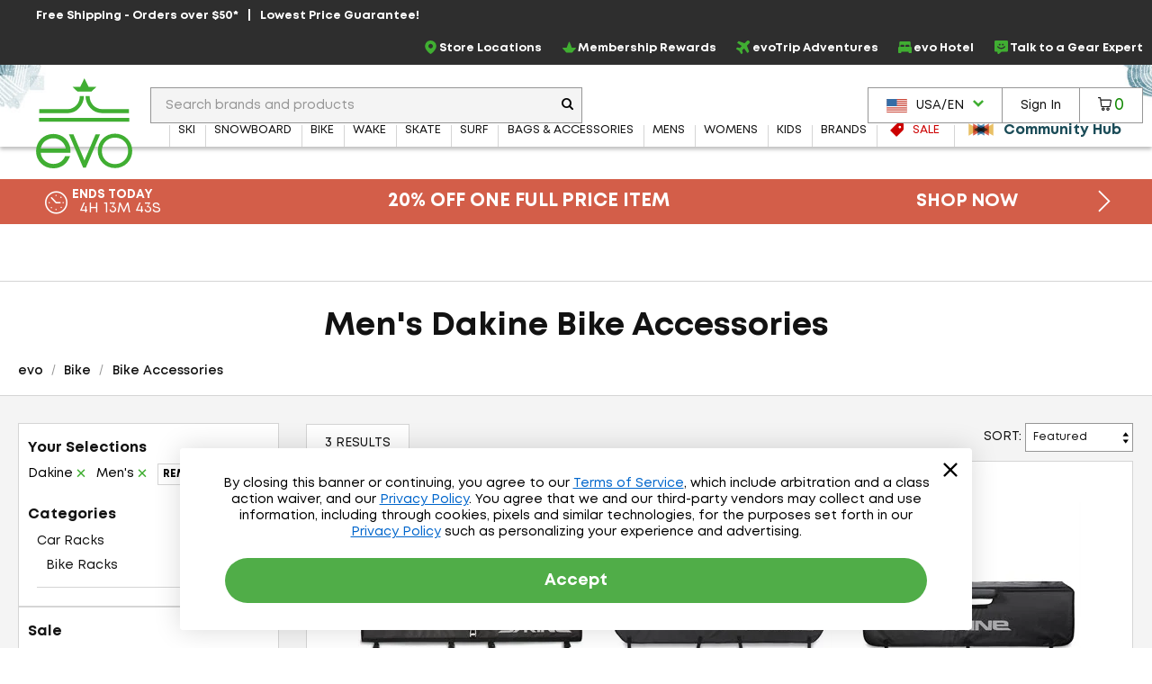

--- FILE ---
content_type: text/html; charset=utf-8
request_url: https://www.evo.com/shop/bike/bike-accessories/dakine/mens
body_size: 32984
content:

<!DOCTYPE html>
<html xmlns="http://www.w3.org/1999/xhtml" lang="en-us">

<head>
    <script type="text/javascript">!function(T,l,y){var S=T.location,k="script",D="instrumentationKey",C="ingestionendpoint",I="disableExceptionTracking",E="ai.device.",b="toLowerCase",w="crossOrigin",N="POST",e="appInsightsSDK",t=y.name||"appInsights";(y.name||T[e])&&(T[e]=t);var n=T[t]||function(d){var g=!1,f=!1,m={initialize:!0,queue:[],sv:"5",version:2,config:d};function v(e,t){var n={},a="Browser";return n[E+"id"]=a[b](),n[E+"type"]=a,n["ai.operation.name"]=S&&S.pathname||"_unknown_",n["ai.internal.sdkVersion"]="javascript:snippet_"+(m.sv||m.version),{time:function(){var e=new Date;function t(e){var t=""+e;return 1===t.length&&(t="0"+t),t}return e.getUTCFullYear()+"-"+t(1+e.getUTCMonth())+"-"+t(e.getUTCDate())+"T"+t(e.getUTCHours())+":"+t(e.getUTCMinutes())+":"+t(e.getUTCSeconds())+"."+((e.getUTCMilliseconds()/1e3).toFixed(3)+"").slice(2,5)+"Z"}(),iKey:e,name:"Microsoft.ApplicationInsights."+e.replace(/-/g,"")+"."+t,sampleRate:100,tags:n,data:{baseData:{ver:2}}}}var h=d.url||y.src;if(h){function a(e){var t,n,a,i,r,o,s,c,u,p,l;g=!0,m.queue=[],f||(f=!0,t=h,s=function(){var e={},t=d.connectionString;if(t)for(var n=t.split(";"),a=0;a<n.length;a++){var i=n[a].split("=");2===i.length&&(e[i[0][b]()]=i[1])}if(!e[C]){var r=e.endpointsuffix,o=r?e.location:null;e[C]="https://"+(o?o+".":"")+"dc."+(r||"services.visualstudio.com")}return e}(),c=s[D]||d[D]||"",u=s[C],p=u?u+"/v2/track":d.endpointUrl,(l=[]).push((n="SDK LOAD Failure: Failed to load Application Insights SDK script (See stack for details)",a=t,i=p,(o=(r=v(c,"Exception")).data).baseType="ExceptionData",o.baseData.exceptions=[{typeName:"SDKLoadFailed",message:n.replace(/\./g,"-"),hasFullStack:!1,stack:n+"\nSnippet failed to load ["+a+"] -- Telemetry is disabled\nHelp Link: https://go.microsoft.com/fwlink/?linkid=2128109\nHost: "+(S&&S.pathname||"_unknown_")+"\nEndpoint: "+i,parsedStack:[]}],r)),l.push(function(e,t,n,a){var i=v(c,"Message"),r=i.data;r.baseType="MessageData";var o=r.baseData;return o.message='AI (Internal): 99 message:"'+("SDK LOAD Failure: Failed to load Application Insights SDK script (See stack for details) ("+n+")").replace(/\"/g,"")+'"',o.properties={endpoint:a},i}(0,0,t,p)),function(e,t){if(JSON){var n=T.fetch;if(n&&!y.useXhr)n(t,{method:N,body:JSON.stringify(e),mode:"cors"});else if(XMLHttpRequest){var a=new XMLHttpRequest;a.open(N,t),a.setRequestHeader("Content-type","application/json"),a.send(JSON.stringify(e))}}}(l,p))}function i(e,t){f||setTimeout(function(){!t&&m.core||a()},500)}var e=function(){var n=l.createElement(k);n.src=h;var e=y[w];return!e&&""!==e||"undefined"==n[w]||(n[w]=e),n.onload=i,n.onerror=a,n.onreadystatechange=function(e,t){"loaded"!==n.readyState&&"complete"!==n.readyState||i(0,t)},n}();y.ld<0?l.getElementsByTagName("head")[0].appendChild(e):setTimeout(function(){l.getElementsByTagName(k)[0].parentNode.appendChild(e)},y.ld||0)}try{m.cookie=l.cookie}catch(p){}function t(e){for(;e.length;)!function(t){m[t]=function(){var e=arguments;g||m.queue.push(function(){m[t].apply(m,e)})}}(e.pop())}var n="track",r="TrackPage",o="TrackEvent";t([n+"Event",n+"PageView",n+"Exception",n+"Trace",n+"DependencyData",n+"Metric",n+"PageViewPerformance","start"+r,"stop"+r,"start"+o,"stop"+o,"addTelemetryInitializer","setAuthenticatedUserContext","clearAuthenticatedUserContext","flush"]),m.SeverityLevel={Verbose:0,Information:1,Warning:2,Error:3,Critical:4};var s=(d.extensionConfig||{}).ApplicationInsightsAnalytics||{};if(!0!==d[I]&&!0!==s[I]){var c="onerror";t(["_"+c]);var u=T[c];T[c]=function(e,t,n,a,i){var r=u&&u(e,t,n,a,i);return!0!==r&&m["_"+c]({message:e,url:t,lineNumber:n,columnNumber:a,error:i}),r},d.autoExceptionInstrumented=!0}return m}(y.cfg);function a(){y.onInit&&y.onInit(n)}(T[t]=n).queue&&0===n.queue.length?(n.queue.push(a),n.trackPageView({})):a()}(window,document,{
src: "https://js.monitor.azure.com/scripts/b/ai.2.min.js", // The SDK URL Source
crossOrigin: "anonymous", 
cfg: { // Application Insights Configuration
    connectionString: 'InstrumentationKey=f91ab475-e15a-455b-8620-7b8fd8fbb6c5;IngestionEndpoint=https://westus2-2.in.applicationinsights.azure.com/;LiveEndpoint=https://westus2.livediagnostics.monitor.azure.com/;ApplicationId=a38c0943-3390-4123-9d0e-ea0afeecfd4c'
}});</script>

    
<!-- Google Tag Manager -->
<script type="text/javascript">
    var dataLayer = ( typeof dataLayer === 'undefined' ) ? [] : dataLayer;
</script>
<script type="text/javascript">
    (function (w, d, s, l, i) {
        w[l] = w[l] || []; w[l].push({
            'gtm.start': new Date().getTime(),
            event: 'gtm.js'
        });
        var f = d.getElementsByTagName(s)[0], j = d.createElement(s), dl = l != 'dataLayer' ? '&l=' + l : '';
        j.async = true; j.src = '//www.googletagmanager.com/gtm.js?id=' + i + dl;
        f.parentNode.insertBefore(j, f);
    } )( window, document, 'script', 'dataLayer', 'GTM-P5S2RP' );
</script>
<!-- End Google Tag Manager -->
    
        <script async
                type="text/javascript"
                src="https://mklmk.evo.com/providers/atLabel/load"
                onError="const fallbackScript = document.createElement('script'); fallbackScript.src='https://cdn.attn.tv/evo/dtag.js'; document.head.appendChild(fallbackScript);">
        </script>
        <style>
                #attentive_overlay{
                    z-index: 2147482555 !important;        
                }
        </style>

    <script type="text/javascript">
    var evo = {
        _ready: [],
        ready: function (r) { if (r) { this._ready.push(r); } },
        renderReviews: function () { },
        scripts: []
    };
</script>
<script type="text/javascript" src="https://static.evo.com/content/www/bundles/3970/scripts/framework-support.min.js"></script>
    

                <script>
                  !function(c,n,r,t){if(!c[r]){var i,d,p=[];d="PROD"!==t&&t?"STAGING"===t?"https://cdn.gladly.qa/gladly/chat-sdk/widget.js":t:"https://cdn.gladly.com/chat-sdk/widget.js",c[r]={init:function(){i=arguments;var e={then:function(t){return p.push({type:"t",next:t}),e},catch:function(t){return p.push({type:"c",next:t}),e}};return e}},c.__onHelpAppHostReady__=function(t){if(delete c.__onHelpAppHostReady__,(c[r]=t).loaderCdn=d,i)for(var e=t.init.apply(t,i),n=0;n<p.length;n++){var a=p[n];e="t"===a.type?e.then(a.next):e.catch(a.next)}},function(){try{var t=n.getElementsByTagName("script")[0],e=n.createElement("script");e.async=!0,e.src=d+"?q="+(new Date).getTime(),t.parentNode.insertBefore(e,t)}catch(t){}}()}}
                  (window,document,'Gladly','PROD')
                </script>
                <script type="text/javascript">window.gladlyConfig = {appId: 'evo.com'};</script>


    <link rel="preload" href="//static.evo.com/content/www/fonts/mont/mont-regular.woff2" as="font" type="font/woff2" crossorigin/>
    <link rel="preload" href="//static.evo.com/content/www/fonts/mont/mont-bold.woff2" as="font" type="font/woff2" crossorigin/>

    <script type="text/javascript">window.albyConfig={ brandId: 'c8866843-ce73-496e-b14e-73be14e6450a' };</script>
    <script src="https://cdn.alby.com/apps/launcher/embed.js?brandId=c8866843-ce73-496e-b14e-73be14e6450a"></script>

    <script src="https://cdn-widgetsrepository.yotpo.com/v1/loader/cNtoOYtKmrrDImJ75r--wA" async></script>

    <script type="text/javascript">
        window.cnstrc = window.cnstrc || {};
        window.cnstrc.indexKey = 'key_9ieBfhjws1XnpfwZ';
    </script>

    

    <link rel="stylesheet" href="https://static.evo.com/content/www/bundles/3970/styles/framework-responsive.min.css" />
    
    <link rel="stylesheet" href="https://static.evo.com/content/www/bundles/3970/styles/results.min.css" />
    





    
<meta content="Shop Men&#x27;s Dakine Bike Accessories at evo. Best selection, authentic reviews, and helpful humans. Enjoy Fast FREE SHIPPING on qualifying orders and our Lowest Price Guarantee." name="description" /><meta charset="utf-8" /><meta content="IE=edge" http-equiv="X-UA-Compatible" /><meta content="width=device-width, initial-scale=1" name="viewport" /><meta content="48764563504" property="fb:page_id" /><meta content="//static.evo.com/content/evologo_v2.jpg" property="og:image" /><meta content="18686737" property="twitter:account_id" /><meta content="50180ee572d867c3e72375c08a4e7569" name="p:domain_verify" /><meta name="keywords" />
<title>Men&#x27;s Dakine Bike Accessories | evo</title>

<link rel="shortcut icon" href="//static.evo.com/content/www/favicon.ico" type="image/ico" />

    <link rel="canonical" href="https://www.evo.com/shop/bike/bike-accessories/dakine/mens" />

    <link rel="alternate" hreflang="en-us" href="https://www.evo.com/shop/bike/bike-accessories/dakine/mens" />
    <link rel="alternate" hreflang="en-ca" href="https://www.evo.com/en-ca/shop/bike/bike-accessories/dakine/mens" />

<script type="text/javascript">
    dataLayer = dataLayer || [];
    dataLayer.push({ "EvoPageType": "Shop Results" });
</script>
</head>
<body id="evo-body">
<div>
    <input id="app-root" type="hidden" value="/"/>
</div>


<!-- Google Tag Manager (no script) -->
<noscript>
    <iframe src="//www.googletagmanager.com/ns.html?id=GTM-P5S2RP" height="0" width="0" style="display:none;visibility:hidden"></iframe>
</noscript>
<!-- End Google Tag Manager (no script) -->



<!-- Skip Link -->
<a href="#wrapper" class="sr-skip-link">Skip to Main Content</a>



<nav id="navigation-wrapper" class="navigation-shop" style="display: none">
    <div class="navigation-offset js-mega-menu">
        <ul id="navigation" class="navigation nav-menu" data-subnav-enabled="true">
            <li class="top-nav-item top-nav-item-sale" data-id="sale">
                <a href="/shop/sale"
                   class="top-nav-link top-nav-link-results top-nav-link-sale"
                   data-gaaction="TopNav">
                    <div class="icon-sale">
                        <svg fill="currentColor" xmlns="http://www.w3.org/2000/svg" viewBox="0 0 1024 1024">
    <path d="M976 0h-384c-26.4 0-63.274 15.274-81.942 33.942l-476.116 476.116c-18.668 18.668-18.668 49.214 0 67.882l412.118 412.118c18.668 18.668 49.214 18.668 67.882 0l476.118-476.118c18.666-18.666 33.94-55.54 33.94-81.94v-384c0-26.4-21.6-48-48-48zM736 384c-53.020 0-96-42.98-96-96s42.98-96 96-96 96 42.98 96 96-42.98 96-96 96z"></path>
</svg>
                    </div>
                    <span>Sale</span>
                </a>
            </li>
            <li class="top-nav-item top-nav-community-hub" data-id="community-hub">
                <a href="/community"
                   class="top-nav-link top-nav-link-community-hub top-nav-link-results"
                   style="font-weight: 900"
                   data-gaaction="TopNav"
                   title="Community Hub">
                    <div class="icon-hub">
                        <svg class="evo-svg-animation" xmlns="http://www.w3.org/2000/svg" viewBox="0 0 100 100">
  <polygon id="polygon-1" points="43.31 50 4.5 27.59 4.5 72.41 43.31 50" fill="#e9c065" style="mix-blend-mode:multiply"/>
  <polygon id="polygon-2" points="59.7 50 20.89 27.59 20.89 72.41 59.7 50" fill="#d85e4b" style="mix-blend-mode:multiply"/>
  <polygon id="polygon-3" points="76.09 50 37.29 27.59 37.29 72.41 76.09 50" fill="#5992b6" style="mix-blend-mode:multiply"/>
  <polygon id="polygon-4" points="56.69 50 95.5 72.41 95.5 27.59 56.69 50" fill="#e9c065" style="mix-blend-mode:multiply"/>
  <polygon id="polygon-5" points="40.3 50 79.11 72.41 79.11 27.59 40.3 50" fill="#d85e4b" style="mix-blend-mode:multiply"/>
  <polygon id="polygon-6" points="23.91 50 62.71 72.41 62.71 27.59 23.91 50" fill="#5992b6" style="mix-blend-mode:multiply"/>
</svg>
                    </div>
                    <span>Community Hub</span>
                </a>
            </li>
            <li class="top-nav-item top-nav-mobile top-nav-culture">
                <div id="culture-dropdown-mobile" class="masthead-action-dropdown">
                    
<a class="masthead-hidden-small masthead-action-button masthead-action-dropdown culture-dropdown">
    <svg height="15" viewBox="0 0 180 120" width="23" xmlns="http://www.w3.org/2000/svg"><g fill = "none" fill-rule="evenodd"><path fill = "#CA4638" d="M0 0h180v120H0z"/><path fill = "#FFF" d="M0 9h180v9H0zM0 27h180v9H0zM0 45h180v9H0zM0 64h180v9H0zM0 83h180v9H0zM0 102h180v9H0z"/><path fill = "#346DA6" d="M0 0h90v64H0z"/><g fill = "#FFF" >< path d="M5 8.975L3.146 10 3.5 7.83 2 6.291l2.073-.317L5 4l.927 1.975L8 6.292 6.5 7.829 6.854 10zM5 21.975L3.146 23l.354-2.17L2 19.291l2.073-.317L5 17l.927 1.975L8 19.292l-1.5 1.537L6.854 23zM5 33.975L3.146 35l.354-2.17L2 31.291l2.073-.317L5 29l.927 1.975L8 31.292l-1.5 1.537L6.854 35zM5 46.975L3.146 48l.354-2.17L2 44.291l2.073-.317L5 42l.927 1.975L8 44.292l-1.5 1.537L6.854 48zM5 59.975L3.146 61l.354-2.17L2 57.291l2.073-.317L5 55l.927 1.975L8 57.292l-1.5 1.537L6.854 61zM13 27.975L11.146 29l.354-2.17-1.5-1.538 2.073-.317L13 23l.927 1.975 2.073.317-1.5 1.537.354 2.171zM13 40.975L11.146 42l.354-2.17-1.5-1.538 2.073-.317L13 36l.927 1.975 2.073.317-1.5 1.537.354 2.171zM13 14.975L11.146 16l.354-2.17-1.5-1.538 2.073-.317L13 10l.927 1.975 2.073.317-1.5 1.537.354 2.171zM13 52.975L11.146 54l.354-2.17-1.5-1.538 2.073-.317L13 48l.927 1.975 2.073.317-1.5 1.537.354 2.171zM21 8.975L19.146 10l.354-2.17L18 6.291l2.073-.317L21 4l.927 1.975L24 6.292l-1.5 1.537.354 2.171zM21 21.975L19.146 23l.354-2.17-1.5-1.538 2.073-.317L21 17l.927 1.975 2.073.317-1.5 1.537.354 2.171zM21 33.975L19.146 35l.354-2.17-1.5-1.538 2.073-.317L21 29l.927 1.975 2.073.317-1.5 1.537.354 2.171zM21 46.975L19.146 48l.354-2.17-1.5-1.538 2.073-.317L21 42l.927 1.975 2.073.317-1.5 1.537.354 2.171zM21 59.975L19.146 61l.354-2.17-1.5-1.538 2.073-.317L21 55l.927 1.975 2.073.317-1.5 1.537.354 2.171zM29 27.975L27.146 29l.354-2.17-1.5-1.538 2.073-.317L29 23l.927 1.975 2.073.317-1.5 1.537.354 2.171zM29 40.975L27.146 42l.354-2.17-1.5-1.538 2.073-.317L29 36l.927 1.975 2.073.317-1.5 1.537.354 2.171zM29 14.975L27.146 16l.354-2.17-1.5-1.538 2.073-.317L29 10l.927 1.975 2.073.317-1.5 1.537.354 2.171zM29 52.975L27.146 54l.354-2.17-1.5-1.538 2.073-.317L29 48l.927 1.975 2.073.317-1.5 1.537.354 2.171zM37 8.975L35.146 10l.354-2.17L34 6.291l2.073-.317L37 4l.927 1.975L40 6.292l-1.5 1.537.354 2.171zM37 21.975L35.146 23l.354-2.17-1.5-1.538 2.073-.317L37 17l.927 1.975 2.073.317-1.5 1.537.354 2.171zM37 33.975L35.146 35l.354-2.17-1.5-1.538 2.073-.317L37 29l.927 1.975 2.073.317-1.5 1.537.354 2.171zM37 46.975L35.146 48l.354-2.17-1.5-1.538 2.073-.317L37 42l.927 1.975 2.073.317-1.5 1.537.354 2.171zM37 59.975L35.146 61l.354-2.17-1.5-1.538 2.073-.317L37 55l.927 1.975 2.073.317-1.5 1.537.354 2.171zM45 27.975L43.146 29l.354-2.17-1.5-1.538 2.073-.317L45 23l.927 1.975 2.073.317-1.5 1.537.354 2.171zM45 40.975L43.146 42l.354-2.17-1.5-1.538 2.073-.317L45 36l.927 1.975 2.073.317-1.5 1.537.354 2.171zM45 14.975L43.146 16l.354-2.17-1.5-1.538 2.073-.317L45 10l.927 1.975 2.073.317-1.5 1.537.354 2.171zM45 52.975L43.146 54l.354-2.17-1.5-1.538 2.073-.317L45 48l.927 1.975 2.073.317-1.5 1.537.354 2.171zM53 8.975L51.146 10l.354-2.17L50 6.291l2.073-.317L53 4l.927 1.975L56 6.292l-1.5 1.537.354 2.171zM53 21.975L51.146 23l.354-2.17-1.5-1.538 2.073-.317L53 17l.927 1.975 2.073.317-1.5 1.537.354 2.171zM53 33.975L51.146 35l.354-2.17-1.5-1.538 2.073-.317L53 29l.927 1.975 2.073.317-1.5 1.537.354 2.171zM53 46.975L51.146 48l.354-2.17-1.5-1.538 2.073-.317L53 42l.927 1.975 2.073.317-1.5 1.537.354 2.171zM53 59.975L51.146 61l.354-2.17-1.5-1.538 2.073-.317L53 55l.927 1.975 2.073.317-1.5 1.537.354 2.171zM61 27.975L59.146 29l.354-2.17-1.5-1.538 2.073-.317L61 23l.927 1.975 2.073.317-1.5 1.537.354 2.171zM61 40.975L59.146 42l.354-2.17-1.5-1.538 2.073-.317L61 36l.927 1.975 2.073.317-1.5 1.537.354 2.171zM61 14.975L59.146 16l.354-2.17-1.5-1.538 2.073-.317L61 10l.927 1.975 2.073.317-1.5 1.537.354 2.171zM61 52.975L59.146 54l.354-2.17-1.5-1.538 2.073-.317L61 48l.927 1.975 2.073.317-1.5 1.537.354 2.171zM69 8.975L67.146 10l.354-2.17L66 6.291l2.073-.317L69 4l.927 1.975L72 6.292l-1.5 1.537.354 2.171zM69 21.975L67.146 23l.354-2.17-1.5-1.538 2.073-.317L69 17l.927 1.975 2.073.317-1.5 1.537.354 2.171zM69 33.975L67.146 35l.354-2.17-1.5-1.538 2.073-.317L69 29l.927 1.975 2.073.317-1.5 1.537.354 2.171zM69 46.975L67.146 48l.354-2.17-1.5-1.538 2.073-.317L69 42l.927 1.975 2.073.317-1.5 1.537.354 2.171zM69 59.975L67.146 61l.354-2.17-1.5-1.538 2.073-.317L69 55l.927 1.975 2.073.317-1.5 1.537.354 2.171zM77 27.975L75.146 29l.354-2.17-1.5-1.538 2.073-.317L77 23l.927 1.975 2.073.317-1.5 1.537.354 2.171zM77 40.975L75.146 42l.354-2.17-1.5-1.538 2.073-.317L77 36l.927 1.975 2.073.317-1.5 1.537.354 2.171zM77 14.975L75.146 16l.354-2.17-1.5-1.538 2.073-.317L77 10l.927 1.975 2.073.317-1.5 1.537.354 2.171zM77 52.975L75.146 54l.354-2.17-1.5-1.538 2.073-.317L77 48l.927 1.975 2.073.317-1.5 1.537.354 2.171zM85 8.975L83.146 10l.354-2.17L82 6.291l2.073-.317L85 4l.927 1.975L88 6.292l-1.5 1.537.354 2.171zM85 21.975L83.146 23l.354-2.17-1.5-1.538 2.073-.317L85 17l.927 1.975 2.073.317-1.5 1.537.354 2.171zM85 33.975L83.146 35l.354-2.17-1.5-1.538 2.073-.317L85 29l.927 1.975 2.073.317-1.5 1.537.354 2.171zM85 46.975L83.146 48l.354-2.17-1.5-1.538 2.073-.317L85 42l.927 1.975 2.073.317-1.5 1.537.354 2.171zM85 59.975L83.146 61l.354-2.17-1.5-1.538 2.073-.317L85 55l.927 1.975 2.073.317-1.5 1.537.354 2.171z"/></g></g></svg><span class="culture-dropdown-text">USA/EN</span>
    <div class="dropdown-icon">
        <svg fill="currentColor" xmlns="http://www.w3.org/2000/svg" viewBox="0 0 1024 1024">
    <path d="M0 332.8l153.6-153.6 358.4 352 358.4-352 153.6 153.6-512 512z"></path>
</svg>
    </div>
</a>

<ul class="masthead-action-menu culture-dropdown-item">
        <li class="masthead-action-item">
            <a href="/en-ca/shop/bike/bike-accessories/dakine/mens" class="masthead-action-link" data-cy="cultureDropdownItem">
                <svg height="15" viewBox="0 0 180 120" width="23" xmlns="http://www.w3.org/2000/svg"><g fill="none" fill-rule="evenodd"><path fill="#CA4638" d="M0 0h180v120H0z"/><path fill="#FFF" d="M0 0h135v120H0z"/><path fill="#CA4638" d="M0 0h45v120H0zM89.999 20.063l-6.46 12.046c-.732 1.31-2.045 1.188-3.358.456l-4.676-2.42 3.485 18.502c.733 3.38-1.619 3.38-2.78 1.919l-8.16-9.136-1.324 4.64c-.153.609-.825 1.249-1.833 1.096l-10.319-2.17 2.71 9.855c.58 2.192 1.033 3.1-.585 3.678l-3.678 1.729 17.763 14.429c.703.545 1.059 1.527.808 2.416l-1.554 5.102c6.116-.705 11.596-1.766 17.715-2.419.54-.058 1.445.834 1.441 1.46l-.81 18.692h2.974l-.468-18.652c-.004-.626.816-1.558 1.357-1.5 6.119.653 11.6 1.714 17.715 2.419l-1.554-5.102c-.25-.889.105-1.87.808-2.416l17.763-14.43-3.678-1.728c-1.618-.578-1.166-1.486-.586-3.678l2.71-9.854-10.318 2.17c-1.008.152-1.68-.488-1.833-1.097l-1.324-4.64-8.16 9.136c-1.161 1.462-3.513 1.462-2.78-1.919l3.485-18.503-4.676 2.421c-1.313.732-2.626.853-3.359-.456"/></g></svg><span class="culture-dropdown-text">CAN/EN</span>
            </a>
        </li>
</ul>
                </div>
            </li>
            <li class="top-nav-item top-nav-mobile top-nav-item-secondary">
                <a href="/locations" class="top-nav-link" data-gaaction="TopNav">
                    <span class="header-bar-icon">
                        <svg viewBox="0 0 24 24" fill="currentColor" xmlns="http://www.w3.org/2000/svg">
<g>
<path d="M12.0035 0C16.1807 0.208514 19.3015 2.09904 21.0808 5.92876C22.3458 8.64639 22.2276 11.4335 21.046 14.172C20.1981 16.146 18.954 17.8627 17.5083 19.4405C16.0834 21.0043 14.4987 22.3805 12.7889 23.6247C12.1077 24.1182 11.8367 24.1112 11.1555 23.6177C8.66724 21.8036 6.44309 19.7255 4.64292 17.2163C3.44048 15.5343 2.50217 13.7202 2.1616 11.6629C1.64031 8.52129 2.44657 5.74109 4.54561 3.35013C6.17897 1.5013 8.25717 0.451781 10.6898 0.0973067C10.7524 0.0903562 10.808 0.0834057 10.8705 0.0764553C11.2459 0.0417029 11.6212 0 12.0035 0ZM11.9826 1.87663C11.7116 1.87663 11.4335 1.84883 11.1625 1.87663C8.43788 2.2172 6.33883 3.54474 4.92789 5.91486C4.03823 7.41616 3.69765 9.05647 3.87836 10.7871C4.05908 12.5387 4.77498 14.0956 5.72719 15.5552C7.34665 18.0226 9.45265 20.0243 11.7811 21.8106C11.9687 21.9566 12.0799 21.8871 12.2259 21.7758C13.1155 21.0878 13.9844 20.3719 14.7906 19.5934C16.5213 17.9392 18.0573 16.139 19.1208 13.9705C19.9409 12.3023 20.3162 10.5508 20.0174 8.69505C19.364 4.61512 15.8193 1.79322 11.9687 1.86968L11.9826 1.87663Z"/>
<path d="M15.9374 10.0157C15.9166 12.1634 14.1303 13.9636 11.9895 13.9288C9.72368 13.8941 8.04861 12.1634 8.05556 9.98094C8.05556 7.68728 9.85574 6.04002 12.0034 6.05392C14.3318 6.07477 15.8818 7.86799 15.9374 10.0087V10.0157ZM11.9826 7.88885C10.8219 7.88885 9.87659 8.84801 9.88354 10.0087C9.88354 11.1625 10.8566 12.1217 12.0034 12.1147C13.1572 12.1078 14.1025 11.1417 14.1025 9.98789C14.1025 8.82716 13.1503 7.88885 11.9826 7.88885Z"/>
</g>
</svg>
                    </span>Store Locations
                </a>
            </li>
            <li class="top-nav-item top-nav-mobile top-nav-item-secondary">
                    <a class="top-nav-link"
                       href="/account/signin"
                       data-toggle="modal-form"
                       data-class="login-form fade membership-login-form"
                       data-galabel="Log In">
                            <span class="header-bar-icon">
                                <svg viewBox="0 0 24 24" fill="currentColor" xmlns="http://www.w3.org/2000/svg">
    <path d="M12 12.25C11.2583 12.25 10.5333 12.0301 9.91661 11.618C9.29993 11.206 8.81928 10.6203 8.53545 9.93506C8.25163 9.24984 8.17736 8.49584 8.32206 7.76841C8.46675 7.04098 8.8239 6.3728 9.34835 5.84835C9.8728 5.3239 10.541 4.96675 11.2684 4.82206C11.9958 4.67736 12.7498 4.75162 13.4351 5.03545C14.1203 5.31928 14.706 5.79993 15.118 6.41661C15.5301 7.0333 15.75 7.75832 15.75 8.5C15.75 9.49456 15.3549 10.4484 14.6517 11.1517C13.9484 11.8549 12.9946 12.25 12 12.25ZM12 6.25C11.555 6.25 11.12 6.38196 10.75 6.62919C10.38 6.87643 10.0916 7.22783 9.92127 7.63896C9.75098 8.0501 9.70642 8.5025 9.79323 8.93895C9.88005 9.37541 10.0943 9.77632 10.409 10.091C10.7237 10.4057 11.1246 10.62 11.561 10.7068C11.9975 10.7936 12.4499 10.749 12.861 10.5787C13.2722 10.4084 13.6236 10.12 13.8708 9.75003C14.118 9.38002 14.25 8.94501 14.25 8.5C14.25 7.90326 14.0129 7.33097 13.591 6.90901C13.169 6.48705 12.5967 6.25 12 6.25Z" fill="currentColor"/>
    <path d="M19 19.25C18.8019 19.2474 18.6126 19.1676 18.4725 19.0275C18.3324 18.8874 18.2526 18.6981 18.25 18.5C18.25 16.55 17.19 15.25 12 15.25C6.81 15.25 5.75 16.55 5.75 18.5C5.75 18.6989 5.67098 18.8897 5.53033 19.0303C5.38968 19.171 5.19891 19.25 5 19.25C4.80109 19.25 4.61032 19.171 4.46967 19.0303C4.32902 18.8897 4.25 18.6989 4.25 18.5C4.25 13.75 9.68 13.75 12 13.75C14.32 13.75 19.75 13.75 19.75 18.5C19.7474 18.6981 19.6676 18.8874 19.5275 19.0275C19.3874 19.1676 19.1981 19.2474 19 19.25Z" fill="currentColor"/>
</svg>

                            </span>
                        <span>Sign In</span>
                    </a>
            </li>
            <li class="top-nav-item top-nav-mobile top-nav-item-secondary">
                <a href="/membership" class="top-nav-link" data-gaaction="TopNav">
                    <span class="header-bar-icon">
                        <svg viewBox="0 0 24 24" fill="currentColor" xmlns="http://www.w3.org/2000/svg">
<g>
<path d="M17.0373 21.6151H6.96264C6.72997 21.6151 6.50893 21.5221 6.34606 21.3592L0.255902 14.1348C0.00578087 13.8846 -0.0698372 13.5124 0.0639486 13.1866C0.197734 12.8609 0.517657 12.6457 0.87248 12.6457H7.42217L11.1798 2.95493C11.3078 2.61174 11.6335 2.38489 12 2.38489C12.3664 2.38489 12.6922 2.61174 12.8201 2.95493L16.5778 12.6457H23.1274C23.4823 12.6457 23.7964 12.8609 23.936 13.1866C24.0698 13.5124 23.9941 13.8905 23.744 14.1348L17.6539 21.3592C17.491 21.5221 17.27 21.6151 17.0373 21.6151ZM7.32328 19.8701H16.6766L21.016 14.3907H15.967C15.6005 14.3907 15.2748 14.1639 15.1468 13.8207L12 5.79933L8.85309 13.8207C8.72512 14.1639 8.39938 14.3907 8.03293 14.3907H2.98397L7.32328 19.8701Z"/>
</g>
</svg>
                    </span>Membership Rewards
                </a>
            </li>
            <li class="top-nav-item top-nav-mobile top-nav-item-secondary">
                <a href="/adventure-travel" class="top-nav-link" data-gaaction="TopNav">
                    <span class="header-bar-icon">
                        <svg viewBox="0 0 24 24" fill="currentColor" xmlns="http://www.w3.org/2000/svg">
<g>
<path d="M9.41525 24C9.36179 24 9.30834 24 9.25489 23.9923C8.84255 23.9466 8.49129 23.7177 8.26984 23.3668L5.38343 18.6827C5.38343 18.6827 5.34525 18.637 5.32234 18.6217L0.633828 15.738C0.282571 15.5244 0.0534907 15.1659 0.00767456 14.7539C-0.0381415 14.3496 0.0993068 13.9453 0.389475 13.6554L1.52724 12.5187C1.94722 12.0991 2.57338 11.9237 3.15371 12.0686L6.72737 12.9459L9.3847 10.0089L2.4512 5.17987C2.12285 4.951 1.91668 4.60008 1.88613 4.20339C1.84795 3.80669 1.99304 3.41763 2.27557 3.14299L3.70351 1.71642C4.17694 1.24344 4.89473 1.09086 5.52088 1.31973L14.2641 4.59245C14.4779 4.66874 14.7146 4.62297 14.8674 4.46276L18.3647 0.968804C18.9984 0.32799 19.8919 -0.0229315 20.7929 -4.5316e-05C21.7092 0.0228409 22.5568 0.411906 23.1753 1.09849C24.3589 2.41063 24.2597 4.45514 22.9615 5.75202L19.5559 9.15444C19.3955 9.31464 19.3497 9.55113 19.4261 9.75711L22.7019 18.492C22.9386 19.1176 22.7859 19.8347 22.3048 20.3076L20.8769 21.7342C20.5944 22.0165 20.2126 22.1538 19.8155 22.1233C19.4184 22.0851 19.0672 21.8792 18.8381 21.5588L14.0045 14.6242L11.0646 17.279L11.9428 20.8493C12.0879 21.4291 11.9122 22.047 11.4922 22.4742L10.3545 23.6109C10.1025 23.8626 9.7665 24 9.41525 24ZM2.25266 14.4946L6.32266 16.9968C6.59756 17.1646 6.84191 17.4087 7.0099 17.6834L9.51452 21.7495L10.0643 21.2002L9.18617 17.6223C9.03345 17.012 9.23198 16.3636 9.70542 15.944L12.8896 13.0603C13.2562 12.7323 13.7449 12.5721 14.2412 12.6255C14.7299 12.6789 15.1728 12.9459 15.4553 13.3502L20.0217 19.9033L20.8769 19.0489L17.6469 10.4284C17.3033 9.52062 17.5323 8.49074 18.2196 7.80415L21.6252 4.40173C22.1979 3.82958 22.2667 2.91413 21.7703 2.37249C21.5107 2.0826 21.1442 1.91477 20.7547 1.90714C20.3577 1.89188 19.9988 2.04446 19.7239 2.31909L16.2266 5.81305C15.5393 6.49964 14.5085 6.72087 13.5998 6.38521L4.95581 3.15062L4.10058 4.00504L10.6599 8.56702C11.0646 8.84929 11.3319 9.29175 11.3853 9.77999C11.4388 10.2682 11.2861 10.7641 10.9501 11.1226L8.06367 14.3038C7.63606 14.7692 6.99463 14.9675 6.38375 14.8226L2.80246 13.9453L2.25266 14.4946Z"/>
</g>
</svg>
                    </span>evoTrip Adventures
                </a>
            </li>
            <li class="top-nav-item top-nav-mobile top-nav-item-secondary">
                <a href="https://www.evohotel.com" class="top-nav-link" data-gaaction="TopNav">
                    <span class="header-bar-icon">
                        <svg xmlns="http://www.w3.org/2000/svg" viewBox="0 0 24 24" fill="currentColor">
    <path d="M21.3864 10.8248H21.3182V4.78825C21.3182 3.34494 20.1479 2.17468 18.7046 2.17468H5.28566C3.84234 2.17468 2.67208 3.34494 2.67208 4.78825V10.8248H2.60382C1.1605 10.8248 0 11.9951 0 13.4286V19.8651C0 20.9475 0.877692 21.8252 1.96018 21.8252H2.55506C3.63755 21.8252 4.51524 20.9475 4.51524 19.8651C4.51524 19.6798 4.67127 19.5335 4.85656 19.5335H19.1434C19.3287 19.5335 19.4848 19.6798 19.4848 19.8651C19.4848 20.9475 20.3625 21.8252 21.4449 21.8252H22.0398C23.1223 21.8252 24 20.9475 24 19.8651V13.4286C24 11.9951 22.8297 10.8248 21.3962 10.8248H21.3864ZM4.62251 4.78825C4.62251 4.41767 4.91507 4.12511 5.28566 4.12511H18.7046C19.0752 4.12511 19.3677 4.42743 19.3677 4.78825V10.8248H18.8119V8.78663C18.8119 7.89918 18.178 7.20678 17.3783 7.20678H13.7213C12.9118 7.20678 12.2877 7.89918 12.2877 8.78663V10.8248H11.7318V8.78663C11.7318 7.89918 11.0979 7.20678 10.2885 7.20678H6.63145C5.82202 7.20678 5.19789 7.89918 5.19789 8.78663V10.8248H4.64201V4.78825H4.62251ZM16.8614 10.8248H14.2284V9.15721H16.8614V10.8248ZM9.76189 10.8248H7.12881V9.15721H9.76189V10.8248ZM22.0301 19.8846H21.4254C21.4254 18.607 20.4015 17.5831 19.1337 17.5831H4.84681C3.58878 17.5831 2.55506 18.607 2.55506 19.8651H2.54531H1.94067V13.4286C1.94067 13.0678 2.23324 12.7753 2.59407 12.7753H21.3864C21.7473 12.7753 22.0398 13.0678 22.0398 13.4286V19.8748L22.0301 19.8846Z"/>
</svg>
                    </span>evo Hotel
                </a>
            </li>
            <li class="top-nav-item top-nav-mobile top-nav-item-secondary">
                <a href="/customer-care-phone-hours" class="top-nav-link" data-gaaction="TopNav">
                    <span class="header-bar-icon">
                        <svg viewBox="0 0 24 26" fill="currentColor" xmlns="http://www.w3.org/2000/svg">
<g>
<path d="M21.7908 0.971313H2.2092C0.989839 0.971313 0 1.96115 0 3.18052V18.9319C0 20.1512 0.989839 21.1411 2.2092 21.1411H5.17155V23.1494C5.17155 23.8882 5.58757 24.5409 6.2618 24.8565C6.52002 24.9785 6.79259 25.0359 7.05798 25.0359C7.48834 25.0359 7.91871 24.8852 8.27017 24.5912L12.2152 21.2487C12.2869 21.1841 12.3873 21.1482 12.4806 21.1482H21.7908C23.0102 21.1482 24 20.1584 24 18.939V3.18052C24 1.96115 23.0102 0.971313 21.7908 0.971313ZM22.2068 18.9319C22.2068 19.1614 22.0203 19.3479 21.7908 19.3479H12.4806C11.957 19.3479 11.4549 19.5344 11.0532 19.8715L7.10102 23.214C7.10102 23.214 7.05798 23.2499 7.00777 23.2283C6.95756 23.2068 6.95756 23.171 6.95756 23.1494V20.9044C6.95756 20.0508 6.26181 19.3551 5.40825 19.3551H2.2092C1.97968 19.3551 1.79319 19.1686 1.79319 18.939V3.18052C1.79319 2.95099 1.97968 2.7645 2.2092 2.7645H21.798C22.0275 2.7645 22.214 2.95099 22.214 3.18052V18.9319H22.2068Z"/>
<path d="M17.3651 11.5009C16.074 13.1794 14.1159 14.1405 11.9999 14.1405C9.88396 14.1405 7.93298 13.1794 6.63471 11.5009C6.33345 11.1064 5.76681 11.0347 5.37948 11.336C4.98498 11.6372 4.91325 12.2039 5.21451 12.5912C6.84989 14.7143 9.32449 15.9337 11.9999 15.9337C14.6754 15.9337 17.15 14.7143 18.7853 12.5912C19.0866 12.1967 19.0149 11.6372 18.6204 11.336C18.2259 11.0347 17.6664 11.1064 17.3651 11.5009Z"/>
<path d="M9.18818 9.78663C9.97001 9.78663 10.6012 9.15543 10.6012 8.3736C10.6012 7.59177 9.97001 6.96057 9.18818 6.96057C8.40635 6.96057 7.77515 7.59177 7.77515 8.3736C7.77515 9.15543 8.40635 9.78663 9.18818 9.78663Z"/>
<path d="M14.8188 9.78663C15.6006 9.78663 16.2318 9.15543 16.2318 8.3736C16.2318 7.59177 15.6006 6.96057 14.8188 6.96057C14.037 6.96057 13.4058 7.59177 13.4058 8.3736C13.4058 9.15543 14.037 9.78663 14.8188 9.78663Z"/>
</g>
</svg>
                    </span>Talk to a Gear Expert
                </a>
            </li>
            <li class="top-nav-item top-nav-mobile top-nav-item-secondary">
                <a href="/info/help" class="top-nav-link" data-gaaction="TopNav">
                    <span class="header-bar-icon">
                        <svg viewBox="0 0 24 24" fill="currentColor" xmlns="http://www.w3.org/2000/svg">
    <path d="M12.03 5.83007C11.9 5.84007 11.65 5.85007 11.4 5.90007C10.73 6.02007 10.12 6.30007 9.63 6.78007C9.37 7.03007 9.16 7.33007 9.1 7.69007C9.06 7.93007 9.1 8.16007 9.3 8.33007C9.7 8.68007 10.27 8.62007 10.6 8.20007C10.65 8.13007 10.71 8.06007 10.76 7.99007C10.9 7.82007 11.06 7.66007 11.27 7.57007C11.67 7.40007 12.09 7.37007 12.51 7.47007C13.14 7.62007 13.38 8.37007 12.97 8.87007C12.75 9.14007 12.48 9.35007 12.2 9.55007C11.92 9.75007 11.66 9.98007 11.46 10.2601C11.09 10.7701 10.93 11.3401 10.94 11.9601C10.94 12.1001 10.99 12.2301 11.08 12.3401C11.39 12.7601 12.08 12.7801 12.43 12.3901C12.58 12.2201 12.66 12.0201 12.64 11.7801C12.61 11.3901 12.76 11.0701 13.04 10.8201C13.22 10.6501 13.42 10.5101 13.62 10.3601C13.84 10.1901 14.07 10.0401 14.27 9.86007C14.6 9.56007 14.83 9.19007 14.89 8.73007C14.94 8.38007 14.91 8.03007 14.83 7.69007C14.66 6.96007 14.25 6.43007 13.57 6.10007C13.13 5.89007 12.65 5.83007 12.04 5.82007L12.03 5.83007Z" fill="currentColor"/>
    <path d="M11.7499 15.41C12.2636 15.41 12.6799 14.9937 12.6799 14.48C12.6799 13.9664 12.2636 13.55 11.7499 13.55C11.2363 13.55 10.8199 13.9664 10.8199 14.48C10.8199 14.9937 11.2363 15.41 11.7499 15.41Z" fill="#40AE32"/>
    <path d="M17 1.79004H7C3.82 1.79004 1.25 4.36004 1.25 7.54004V20.46C1.25 21.93 2.95 22.74 4.09 21.83L6.92 19.57C7.14 19.39 7.42 19.3 7.7 19.3H17C20.18 19.3 22.75 16.73 22.75 13.55V7.55004C22.75 4.37004 20.18 1.80004 17 1.80004V1.79004ZM17 17.79H7.7C7.08 17.79 6.47 18 5.98 18.39L3.15 20.65C2.99 20.78 2.74 20.66 2.74 20.45V7.54004C2.75 5.19004 4.65 3.29004 7 3.29004H17C19.35 3.29004 21.25 5.19004 21.25 7.54004V13.54C21.25 15.89 19.35 17.79 17 17.79Z" fill="currentColor"/>
</svg>
                    </span>Help Center
                </a>
            </li>
            <li class="top-nav-item top-nav-mobile top-nav-item-secondary">
                <a href="/recent-views" class="top-nav-link" data-gaaction="TopNav">
                    Recently Viewed
                </a>
            </li>
        </ul>
        <div class="smidgen" data-key="sub-navigation"><div id="hardcoded-navigation-smidgen"><ul><li class="top-nav-item top-nav-has-children" data-id="ski"><a aria-controls="subnav-ski-shop" aria-expanded="false" class="top-nav-link top-nav-link-results" data-gaaction="TopNav" href="/shop/ski" id="accessible-megamenu-1648836905624-3" role="button" tabindex="0">Ski</a><div aria-expanded="false" aria-hidden="true" aria-labelledby="accessible-megamenu-1648836905624-3" class="subnav-outer subnav-shop sub-nav-group" data-id="ski" data-shop-id="ski-shop" id="subnav-ski-shop" role="region"><ul class="subnav"><li class="subnav-back masthead-hidden-large"><a class="js-subnav-back-link subnav-back-link" href="#"><span class="icon-arrow-left-medium"></span> Back </a></li><li class="subnav-banner" data-promo-section="dropdown-banner-ski-shop"><div class="subnav-banner-header"><h3 class="subnav-banner-link"><a data-gaaction="TopNav" href="/shop/ski">Ski Shop</a></h3><a class="btn btn-xs btn-info" href="/shop/ski">Shop All</a></div><div class="subnav-close-btn">
					&nbsp;
				</div></li><li class="subnav-column subnav-categories"><ul class="subnav-category-list"><li class="subnav-category-item"><a class="subnav-results-link subnav-results-single" href="/shop/ski/new">New Arrivals</a></li><li class="subnav-category-item">&nbsp;</li><li class="subnav-category-item has-children"><a class="subnav-results-link subnav-results-more js-subnav-accordion">Skis &amp; Bindings</a><ul class="subsubnav-category-list"><li><a class="subsubnav-results-link" href="/shop/ski/skis">Skis</a></li><li><a class="subsubnav-results-link" href="/shop/ski/bindings">Ski Bindings</a></li><li><a class="subsubnav-results-link" href="/shop/ski/packages">Ski Packages</a></li><li><a class="subsubnav-results-link" href="/shop/ski/skis/skis_with-bindings">Skis With Bindings</a></li><li><a class="subsubnav-results-link" href="/shop/ski/cross-country">Cross Country Skiing</a></li><li><a class="subsubnav-results-link" href="/shop/ski/used-gear/packages">Used Skis </a></li></ul></li><li class="subnav-category-item has-children"><a class="subnav-results-link subnav-results-more js-subnav-accordion" href="/shop/ski/boots">Ski Boots</a><ul class="subsubnav-category-list"><li><a class="subsubnav-results-link" href="/shop/ski/boots/downhill">Downhill Ski Boots</a></li><li><a class="subsubnav-results-link" href="/shop/ski/boots/alpine-touring">Alpine Touring Ski Boots</a></li><li><a class="subsubnav-results-link" href="/shop/ski/used-gear/boots">Used Ski Boots</a></li></ul></li><li class="subnav-category-item"><a class="subnav-results-link subnav-results-single" href="/shop/ski/poles">Ski Poles</a></li><li class="subnav-category-item has-children"><a class="subnav-results-link subnav-results-more js-subnav-accordion" href="/shop/ski/backcountry">Backcountry</a><ul class="subsubnav-category-list"><li><a class="subsubnav-results-link" href="/shop/ski/backcountry">Backcountry Skiing</a></li><li><a class="subsubnav-results-link" href="/shop/accessories/backcountry-gear">Backcountry Safety Gear</a></li></ul></li><li class="subnav-category-item has-children"><a class="subnav-results-link subnav-results-more js-subnav-accordion" href="/shop/ski/packages">Ski Packages</a><ul class="subsubnav-category-list"><li><a class="subsubnav-results-link" href="/shop/ski/packages/skis-bindings">Skis with Bindings</a></li><li><a class="subsubnav-results-link" href="/shop/ski/packages/skis-boots-bindings">Skis, Boots &amp; Bindings</a></li><li><a class="subsubnav-results-link" href="/shop/ski/packages/skis-boots-bindings-poles">Skis, Boots, Bindings &amp; Poles</a></li><li><a class="subsubnav-results-link" href="/shop/ski/packages/backcountry-alpine-touring">Backcountry Packages</a></li><li><a class="subsubnav-results-link" href="/shop/accessories/ski-snowboard-helmets/helmet-goggle-packages">Helmet &amp; Goggle Packages</a></li><li><a class="subsubnav-results-link" href="/shop/ski/packages/used">Used Packages</a></li><li><a class="subsubnav-results-link" href="/shop/ski/packages/kids">Kids Ski Packages</a></li></ul></li><li class="subnav-category-item has-children"><a class="subnav-results-link subnav-results-more js-subnav-accordion" href="/shop/clothing/outerwear">Clothing</a><ul class="subsubnav-category-list"><li><a class="subsubnav-results-link" href="/shop/ski/jackets">Ski Jackets</a></li><li><a class="subsubnav-results-link" href="/shop/ski/pants">Pants &amp; Bibs</a></li><li><a class="subsubnav-results-link" href="/shop/ski/outerwear-kits">Jacket &amp; Pant Outfits</a></li><li><a class="subsubnav-results-link" href="/shop/snowboard/snowsuits/mens/womens">One-Piece Snowsuits</a></li><li><a class="subsubnav-results-link" href="/shop/ski/mid-layers">Mid Layers</a></li><li><a class="subsubnav-results-link" href="/shop/ski/ski-base-layers">Base Layers</a></li><li><a class="subsubnav-results-link" href="/shop/ski/ski-socks">Ski Socks</a></li></ul></li><li class="subnav-category-item has-children"><a class="subnav-results-link subnav-results-more js-subnav-accordion" href="/shop/accessories">Accessories</a><ul class="subsubnav-category-list"><li><a class="subsubnav-results-link" href="/shop/ski/ski-helmets">Ski Helmets</a></li><li><a class="subsubnav-results-link" href="/shop/ski/ski-goggles">Goggles</a></li><li><a class="subsubnav-results-link" href="/shop/ski/ski-gloves">Gloves</a></li><li><a class="subsubnav-results-link" href="/shop/ski/ski-mittens">Mittens</a></li><li><a class="subsubnav-results-link" href="/shop/ski/ski-face-masks">Face Masks</a></li><li><a class="subsubnav-results-link" href="/shop/ski/ski-hats">Beanies</a></li><li><a class="subsubnav-results-link" href="/shop/ski/car-ski-racks">Ski Racks</a></li><li><a class="subsubnav-results-link" href="/shop/ski/tuning-tools">Wax, Tuning &amp; Tools</a></li><li><a class="subsubnav-results-link" href="/shop/ski/body-armor">Body Armor</a></li></ul></li><li class="subnav-category-item has-children"><a class="subnav-results-link subnav-results-more js-subnav-accordion" href="/shop/ski/ski-bags">Ski Bags</a><ul class="subsubnav-category-list"><li><a class="subsubnav-results-link" href="/shop/ski/ski-bags">Ski Bags</a></li><li><a class="subsubnav-results-link" href="/shop/ski/ski-bags/ski-boot-bags">Ski Boot Bags</a></li><li><a class="subsubnav-results-link" href="/shop/ski/ski-bags/ski-backpacks">Ski Backpacks</a></li></ul></li><li class="subnav-category-item"><a class="subnav-results-link subnav-results-single" href="/rentals">Ski &amp; Gear Rentals</a></li></ul></li><li class="subnav-column subnav-featured-column"><div class="featured_nav"><ul><li><a href="/shop/sale/ski" style="color: #cc0000">Sale</a></li><li><a href="/shop/atomic">Atomic</a></li><li><a href="/shop/ski/k2">K2</a></li><li><a href="/shop/marker">Marker</a></li><li><a href="/shop/oyuki">Oyuki</a></li><li><a href="/shop/ski/rossignol">Rossignol</a></li><li><a href="/shop/ski/salomon">Salomon</a></li><li><a href="/shop/ski/season">Season</a></li></ul></div></li><li class="subnav-column subnav-callout"><a href="/shop/ski/packages?cmselement=meganavtile&amp;cmscampaign=SkiPackages"><img alt="Ski Packages" class="callout-image lazyloaded" data-src="//static.evo.com/content/cms/2025/homepage/triplets/1203_update/ski-packages.jpg" src="//static.evo.com/content/cms/2025/homepage/triplets/1203_update/ski-packages.jpg" style="width: 380px" /></a></li></ul></div></li><li class="top-nav-item top-nav-has-children" data-id="snowboard"><a aria-controls="subnav-snowboard-shop" aria-expanded="false" class="top-nav-link top-nav-link-results" data-gaaction="TopNav" href="/shop/snowboard" id="accessible-megamenu-1648836905636-4" role="button" tabindex="0">Snowboard</a><div aria-expanded="false" aria-hidden="true" aria-labelledby="accessible-megamenu-1648836905636-4" class="subnav-outer subnav-shop sub-nav-group" data-id="snowboard" data-shop-id="snowboard-shop" id="subnav-snowboard-shop" role="region"><ul class="subnav"><li class="subnav-back masthead-hidden-large"><a class="js-subnav-back-link subnav-back-link" href="#"><span class="icon-arrow-left-medium"></span> Back </a></li><li class="subnav-banner" data-promo-section="dropdown-banner-snowboard-shop"><div class="subnav-banner-header"><h3 class="subnav-banner-link"><a data-gaaction="TopNav" href="/shop/snowboard">Snowboard Shop</a></h3><a class="btn btn-xs btn-info" href="/shop/snowboard">Shop All</a></div><div class="subnav-close-btn">
					&nbsp;
				</div></li><li class="subnav-column subnav-categories"><ul class="subnav-category-list"><li class="subnav-category-item"><a class="subnav-results-link subnav-results-single" href="/shop/snowboard/new">New Arrivals</a></li><li class="subnav-category-item">&nbsp;</li><li class="subnav-category-item has-children"><a class="subnav-results-link subnav-results-more js-subnav-accordion" href="/shop/snowboard/snowboards">Snowboards</a><ul class="subsubnav-category-list"><li><a class="subsubnav-results-link" href="/shop/snowboard/snowboards">Snowboards</a></li><li><a class="subsubnav-results-link" href="/shop/snowboard/packages">Snowboard Packages</a></li><li><a class="subsubnav-results-link" href="/shop/snowboard/snowboards/backcountry">Splitboards</a></li><li><a class="subsubnav-results-link" href="/shop/snowboard/pow-surfers">Pow Surfers</a></li><li><a class="subsubnav-results-link" href="/shop/snowboard/used-gear">Used Snowboards &amp; Gear </a></li></ul></li><li class="subnav-category-item has-children"><a class="subnav-results-link subnav-results-more js-subnav-accordion">Boots &amp; Bindings</a><ul class="subsubnav-category-list"><li><a class="subsubnav-results-link" href="/shop/snowboard/boots">Snowboard Boots</a></li><li><a class="subsubnav-results-link" href="/shop/snowboard/bindings">Snowboard Bindings</a></li><li><a class="subsubnav-results-link" href="/shop/snowboard/parts-accessories">Parts &amp; Accessories</a></li></ul></li><li class="subnav-category-item has-children"><a class="subnav-results-link subnav-results-more js-subnav-accordion" href="/shop/snowboard/backcountry">Backcountry</a><ul class="subsubnav-category-list"><li><a class="subsubnav-results-link" href="/shop/snowboard/backcountry">Backcountry Snowboarding</a></li><li><a class="subsubnav-results-link" href="/shop/accessories/backcountry-gear">Backcountry Safety Gear</a></li></ul></li><li class="subnav-category-item has-children"><a class="subnav-results-link subnav-results-more js-subnav-accordion" href="/shop/snowboard/packages">Snowboard Packages</a><ul class="subsubnav-category-list"><li><a class="subsubnav-results-link" href="/shop/snowboard/packages/snowboard-bindings">Snowboards with Bindings</a></li><li><a class="subsubnav-results-link" href="/shop/snowboard/packages/snowboard-bindings-boots">Snowboards, Bindings &amp; Boots</a></li><li><a class="subsubnav-results-link" href="/shop/snowboard/packages/splitboard">Splitboard Packages</a></li><li><a class="subsubnav-results-link" href="/shop/snowboard/packages/step-on">Step On Packages</a></li><li><a class="subsubnav-results-link" href="/shop/accessories/ski-snowboard-helmets/helmet-goggle-packages">Helmet &amp; Goggle Packages</a></li><li><a class="subsubnav-results-link" href="/shop/snowboard/packages/kids">Kids Snowboard Packages</a></li></ul></li><li class="subnav-category-item has-children"><a class="subnav-results-link subnav-results-more js-subnav-accordion" href="/shop/clothing/outerwear">Clothing</a><ul class="subsubnav-category-list"><li><a class="subsubnav-results-link" href="/shop/snowboard/jackets">Snowboard Jackets</a></li><li><a class="subsubnav-results-link" href="/shop/snowboard/pants">Snowboard Pants &amp; Bibs</a></li><li><a class="subsubnav-results-link" href="/shop/snowboard/outerwear-kits">Jacket &amp; Pant Outfits</a></li><li><a class="subsubnav-results-link" href="/shop/snowboard/snowsuits/mens/womens">One-Piece Snowsuits</a></li><li><a class="subsubnav-results-link" href="/shop/snowboard/mid-layers">Mid Layers</a></li><li><a class="subsubnav-results-link" href="/shop/snowboard/base-layers">Base Layers</a></li><li><a class="subsubnav-results-link" href="/shop/snowboard/socks">Socks</a></li></ul></li><li class="subnav-category-item has-children"><a class="subnav-results-link subnav-results-more js-subnav-accordion" href="/shop/accessories">Accessories</a><ul class="subsubnav-category-list"><li><a class="subsubnav-results-link" href="/shop/snowboard/helmets">Helmets</a></li><li><a class="subsubnav-results-link" href="/shop/snowboard/goggles">Goggles</a></li><li><a class="subsubnav-results-link" href="/shop/snowboard/gloves">Gloves</a></li><li><a class="subsubnav-results-link" href="/shop/snowboard/mittens">Mittens</a></li><li><a class="subsubnav-results-link" href="/shop/snowboard/facemasks">Face Masks</a></li><li><a class="subsubnav-results-link" href="/shop/snowboard/beanies">Beanies</a></li><li><a class="subsubnav-results-link" href="/shop/snowboard/car-snowboard-racks">Snowboard Racks</a></li><li><a class="subsubnav-results-link" href="/shop/snowboard/tuning-tools">Wax, Tuning &amp; Tools</a></li><li><a class="subsubnav-results-link" href="/shop/snowboard/body-armor">Body Armor</a></li></ul></li><li class="subnav-category-item has-children"><a class="subnav-results-link subnav-results-more js-subnav-accordion" href="/shop/snowboard/bags">Snowboard Bags</a><ul class="subsubnav-category-list"><li><a class="subsubnav-results-link" href="/shop/snowboard/bags">Snowboard Bags</a></li><li><a class="subsubnav-results-link" href="/shop/snowboard/bags/boot-bags">Snowboard Boot Bags</a></li><li><a class="subsubnav-results-link" href="/shop/snowboard/bags/backpacks">Snowboard Backpacks</a></li></ul></li><li class="subnav-category-item"><a class="subnav-results-link subnav-results-single" href="/rentals">Snowboard Rentals </a></li></ul></li><li class="subnav-column subnav-featured-column"><div class="featured_nav"><ul><li><a href="/shop/sale/snowboard" style="color: #cc0000">Sale</a></li><li><a href="/shop/arbor">Arbor</a></li><li><a href="/shop/burton">Burton</a></li><li><a href="/shop/capita">CAPiTA</a></li><li><a href="/shop/oyuki">Oyuki</a></li><li><a href="/shop/snowboard/salomon">Salomon</a></li><li><a href="/shop/snowboard/season">Season</a></li><li><a href="/shop/union">Union</a></li></ul></div></li><li class="subnav-column subnav-callout"><a href="/shop/snowboard/packages?cmselement=meganavtile&amp;cmscampaign=SnowboardPackages"><img alt="Snowboard Packages" class="callout-image lazyloaded" data-src="//static.evo.com/content/cms/2025/homepage/triplets/1203_update/snowboard-packages.jpg" src="//static.evo.com/content/cms/2025/homepage/triplets/1203_update/snowboard-packages.jpg" style="width: 380px" /></a></li></ul></div></li><li class="top-nav-item top-nav-has-children" data-id="bike"><a aria-controls="subnav-bike-shop" aria-expanded="false" class="top-nav-link top-nav-link-results" data-gaaction="TopNav" href="/shop/bike" id="accessible-megamenu-1648836905663-6" role="button" tabindex="0">Bike</a><div aria-expanded="false" aria-hidden="true" aria-labelledby="accessible-megamenu-1648836905663-6" class="subnav-outer subnav-shop sub-nav-group" data-id="bike" data-shop-id="bike-shop" id="subnav-bike-shop" role="region"><ul class="subnav"><li class="subnav-back masthead-hidden-large"><a class="js-subnav-back-link subnav-back-link" href="#"><span class="icon-arrow-left-medium"></span> Back </a></li><li class="subnav-banner" data-promo-section="dropdown-banner-bike-shop"><div class="subnav-banner-header"><h3 class="subnav-banner-link"><a data-gaaction="TopNav" href="/shop/bike">Bike Shop</a></h3><a class="btn btn-xs btn-info" href="/shop/bike">Shop All</a></div><div class="subnav-close-btn">
					&nbsp;
				</div></li><li class="subnav-column subnav-categories"><ul class="subnav-category-list"><li class="subnav-category-item"><a class="subnav-results-link subnav-results-single" href="/shop/bike/new">New Arrivals</a></li><li class="subnav-category-item">&nbsp;</li><li class="subnav-category-item has-children"><a class="subnav-results-link subnav-results-more js-subnav-accordion" href="/shop/bike/bikes">Bikes</a><ul class="subsubnav-category-list"><li><a class="subsubnav-results-link" href="/shop/bike/bikes/mountain-bikes">Mountain Bikes</a></li><li><a class="subsubnav-results-link" href="/shop/bike/bikes/mountain-bikes/electric">Electric Mountain Bikes</a></li><li><a class="subsubnav-results-link" href="/shop/bike/bikes/gravel-adventure-all-road-bikes">Gravel Bikes</a></li><li><a class="subsubnav-results-link" href="/shop/bike/bikes/kids">Kids Bikes</a></li></ul></li><li class="subnav-category-item has-children"><a class="subnav-results-link subnav-results-more js-subnav-accordion">Helmets &amp; Accessories</a><ul class="subsubnav-category-list"><li><a class="subsubnav-results-link" href="/shop/bike/bike-helmets">Helmets</a></li><li><a class="subsubnav-results-link" href="/shop/bike/clothing-accessories/mountain-bike-pads">Pads &amp; Body Armor</a></li><li><a class="subsubnav-results-link" href="/shop/bike/clothing-accessories/bike-sunglasses">Sunglasses</a></li><li><a class="subsubnav-results-link" href="/shop/bike/clothing-accessories/bike-goggles">Goggles</a></li><li><a class="subsubnav-results-link" href="/shop/bike/clothing-accessories/bike-gloves">Gloves</a></li><li><a class="subsubnav-results-link" href="/shop/bike/clothing-accessories/hydration-packs-bags">Hydration Packs &amp; Bags</a></li></ul></li><li class="subnav-category-item has-children"><a class="subnav-results-link subnav-results-more js-subnav-accordion" href="/shop/bike/bike-clothing">Clothing &amp; Footwear</a><ul class="subsubnav-category-list"><li><a class="subsubnav-results-link" href="/shop/bike/bike-clothing/womens">Women&#39;s Bike Clothing</a></li><li><a class="subsubnav-results-link" href="/shop/bike/bike-clothing/mens">Men&#39;s Bike Clothing</a></li><li><a class="subsubnav-results-link" href="/shop/bike/bike-clothing/bike-shirts">Shirts &amp; Jerseys</a></li><li><a class="subsubnav-results-link" href="/shop/bike/bike-clothing/bike-jackets">Jackets</a></li><li><a class="subsubnav-results-link" href="/shop/bike/bike-clothing/bike-shorts">Shorts</a></li><li><a class="subsubnav-results-link" href="/shop/bike/bike-clothing/padded-shorts-chamois">Chamois&#39; &amp; Liners</a></li><li><a class="subsubnav-results-link" href="/shop/bike/bike-clothing/bike-pants">Pants</a></li><li><a class="subsubnav-results-link" href="/shop/bike/clothing-accessories/bike-shoes">Shoes</a></li><li><a class="subsubnav-results-link" href="/shop/bike/clothing-accessories/bike-socks">Socks</a></li></ul></li><li class="subnav-category-item has-children"><a class="subnav-results-link subnav-results-more js-subnav-accordion" href="/shop/bike/bike-components">Components</a><ul class="subsubnav-category-list"><li><a class="subsubnav-results-link" href="/shop/bike/bike-components/bike-tires">Tires</a></li><li><a class="subsubnav-results-link" href="/shop/bike/bike-components/bike-wheels">Wheels</a></li><li><a class="subsubnav-results-link" href="/shop/bike/bike-components/bike-pedals">Pedals</a></li><li><a class="subsubnav-results-link" href="/shop/bike/bike-components/bike-forks">Forks</a></li><li><a class="subsubnav-results-link" href="/shop/bike/bike-components/bike-brakes">Brakes</a></li><li><a class="subsubnav-results-link" href="/shop/bike/bike-components/bike-handlebars">Handlebars</a></li><li><a class="subsubnav-results-link" href="/shop/bike/bike-components/bike-handlebar-grips">Grips &amp; Tape</a></li><li><a class="subsubnav-results-link" href="/shop/bike/bike-components/bike-seats-saddles">Saddles &amp; Seats</a></li><li><a class="subsubnav-results-link" href="/shop/bike/bike-components/bike-seat-posts/dropper">Dropper Posts</a></li><li><a class="subsubnav-results-link" href="/shop/bike/bike-components/bike-seat-posts">Seatposts</a></li><li><a class="subsubnav-results-link" href="/shop/bike/bike-components/bike-stems">Stems</a></li><li><a class="subsubnav-results-link" href="/shop/bike/bike-components/bike-cranksets">Cranksets</a></li><li><a class="subsubnav-results-link" href="/shop/bike/bike-components/bike-derailleurs">Derailleurs</a></li><li><a class="subsubnav-results-link" href="/shop/bike/bike-components/bike-cassettes">Cassettes</a></li><li><a class="subsubnav-results-link" href="/shop/bike/bike-components/bike-chains">Chains</a></li><li><a class="subsubnav-results-link" href="/shop/bike/bike-components/bike-chainrings">Chainrings</a></li><li><a class="subsubnav-results-link" href="/shop/bike/bike-components/bike-bottom-brackets">Bottom Brackets</a></li><li><a class="subsubnav-results-link" href="/shop/bike/bike-components/bike-headsets">Headsets</a></li><li><a class="subsubnav-results-link" href="/shop/bike/bike-components/bike-shifters">Shifters</a></li><li><a class="subsubnav-results-link" href="/shop/bike/bike-accessories/bike-tubes">Tubes</a></li></ul></li><li class="subnav-category-item has-children"><a class="subnav-results-link subnav-results-more js-subnav-accordion" href="/shop/bike/bike-accessories">Bike Accessories</a><ul class="subsubnav-category-list"><li><a class="subsubnav-results-link" href="/shop/bike/bike-accessories/bike-bags">Bags &amp; Panniers</a></li><li><a class="subsubnav-results-link" href="/shop/bike/bike-accessories/car-bike-racks">Car Racks</a></li><li><a class="subsubnav-results-link" href="/shop/bike/bike-accessories/bike-fenders">Fenders</a></li><li><a class="subsubnav-results-link" href="/shop/bike/bike-accessories/bike-frame-protection">Frame Protection</a></li><li><a class="subsubnav-results-link" href="/shop/bike/bike-accessories/bike-lights">Lights</a></li><li><a class="subsubnav-results-link" href="/shop/bike/bike-accessories/bike-locks">Locks</a></li><li><a class="subsubnav-results-link" href="/shop/bike/bike-accessories/bike-pumps-co2-inflation">Pumps &amp; CO2 Inflation</a></li><li><a class="subsubnav-results-link" href="/shop/bike/bike-accessories/bike-water-bottles-cages">Water Bottles &amp; Cages</a></li></ul></li><li class="subnav-category-item has-children"><a class="subnav-results-link subnav-results-more js-subnav-accordion" href="/shop/bike/bike-maintenance">Tools &amp; Maintenance</a><ul class="subsubnav-category-list"><li><a class="subsubnav-results-link" href="/shop/bike/bike-maintenance/bike-cleaning-supplies">Cleaning Supplies</a></li><li><a class="subsubnav-results-link" href="/shop/bike/bike-maintenance/bike-lubes-greases">Lubes &amp; Greases</a></li><li><a class="subsubnav-results-link" href="/shop/bike/bike-maintenance/tools">Tools</a></li><li><a class="subsubnav-results-link" href="/shop/bike/bike-maintenance/tubeless">Tubeless Maintenance</a></li></ul></li></ul></li><li class="subnav-column subnav-featured-column"><div class="featured_nav"><ul><li><a href="/shop/sale/bike" style="color: #cc0000">Sale</a></li><li><a href="/contact-us">Talk to a Bike Expert</a></li><li><a href="/guides/how-to-choose-mountain-bike">How to Choose a Bike</a></li><li><a href="/rentals">Bike Rentals</a></li><li><a href="/shop/santa-cruz ">Santa Cruz</a></li><li><a href="/shop/juliana ">Juliana</a></li><li><a href="/shop/specialized">Specialized</a></li><li><a href="/shop/bike/evo">evo Goods</a></li><li><a href="/shop/fox ">Fox Racing</a></li><li><a href="/shop/troy-lee-designs ">Troy Lee Designs</a></li></ul></div></li><li class="subnav-column subnav-callout"><a href="/shop/sale/bike?cmselement=meganavtile&amp;cmscampaign=BikeSale"><img alt="Bike Sale" class="callout-image lazyloaded" data-src="//static.evo.com/content/cms/2025/homepage/triplets/1203_update/mtb-sale.jpg" src="//static.evo.com/content/cms/2025/homepage/triplets/1203_update/mtb-sale.jpg" style="width: 380px" /></a></li></ul></div></li><li class="top-nav-item top-nav-has-children" data-id="wake"><a aria-controls="subnav-wake-shop" aria-expanded="false" class="top-nav-link top-nav-link-results" data-gaaction="TopNav" href="/shop/wake" id="accessible-megamenu-1648836905644-5" role="button" tabindex="0">Wake</a><div aria-expanded="false" aria-hidden="true" aria-labelledby="accessible-megamenu-1648836905644-5" class="subnav-outer subnav-shop sub-nav-group" data-id="wake" data-shop-id="wake-shop" id="subnav-wake-shop" role="region"><ul class="subnav"><li class="subnav-back masthead-hidden-large"><a class="js-subnav-back-link subnav-back-link" href="#"><span class="icon-arrow-left-medium"></span> Back </a></li><li class="subnav-banner" data-promo-section="dropdown-banner-wake-shop"><div class="subnav-banner-header"><h3 class="subnav-banner-link"><a data-gaaction="TopNav" href="/shop/wake">Wake Shop</a></h3><a class="btn btn-xs btn-info" href="/shop/wake">Shop All</a></div><div class="subnav-close-btn">
					&nbsp;
				</div></li><li class="subnav-column subnav-categories"><ul class="subnav-category-list"><li class="subnav-category-item has-children"><a class="subnav-results-link subnav-results-more js-subnav-accordion">Wakeboard</a><ul class="subsubnav-category-list"><li><a class="subsubnav-results-link" href="/shop/wake/wakeboards">Wakeboards</a></li><li><a class="subsubnav-results-link" href="/shop/wake/packages">Wakeboard Packages</a></li><li><a class="subsubnav-results-link" href="/shop/wake/wakeboard-bindings">Wakeboard Bindings</a></li><li><a class="subsubnav-results-link" href="/shop/wake/wakeboard-bags">Wakeboard Bags</a></li></ul></li><li class="subnav-category-item has-children"><a class="subnav-results-link subnav-results-more js-subnav-accordion">Wakesurf</a><ul class="subsubnav-category-list"><li><a class="subsubnav-results-link" href="/shop/wake/wakesurf-boards">Wakesurf Boards</a></li><li><a class="subsubnav-results-link" href="/shop/wake/wakesurf-board-bags">Wakesurf Bags</a></li><li class="subnav-category-item"><a class="subnav-results-link subnav-results-single" href="/shop/wake/wakefoils">Wakefoils</a></li><li class="subnav-category-item"><a class="subnav-results-link subnav-results-single" href="/shop/wake/wetsuits">Wetsuits</a></li></ul></li><li class="subnav-category-item has-children"><a class="subnav-results-link subnav-results-more js-subnav-accordion">Wake Accessories</a><ul class="subsubnav-category-list"><li><a class="subsubnav-results-link" href="/shop/wake/ropes-handles">Ropes &amp; Handles</a></li><li><a class="subsubnav-results-link" href="/shop/wake/wakeboard-vests">Life Jackets</a></li></ul></li></ul></li><li class="subnav-column subnav-featured-column"><div class="featured_nav"><ul><li><a href="/shop/sale/wake" style="color: #cc0000">Sale</a></li><li><a href="/guides/how-to-choose-a-wakeboard-and-size-chart">How to Choose a Wakeboard</a></li><li><a href="/guides/how-to-choose-a-wakesurfer">How to Choose a Wakesurf Board</a></li><li><a href="/shop/liquid-force">Liquid Force</a></li><li><a href="/shop/ronix">Ronix</a></li><li><a href="/shop/hyperlite">Hyperlite</a></li></ul></div></li><li class="subnav-column subnav-callout"><a href="/shop/wake/sale?cmselement=meganavtile&amp;cmscampaign=wakesurfsale"><img alt="Wake Sale" class="callout-image lazyloaded" data-src="https://static.evo.com/content/cms/2025/0401/wake-deals.jpg" src="https://static.evo.com/content/cms/2025/0401/wake-deals.jpg" style="width: 380px" /></a></li></ul></div></li><li class="top-nav-item top-nav-has-children" data-id="skate"><a aria-controls="subnav-skate-shop" aria-expanded="false" class="top-nav-link top-nav-link-results" data-gaaction="TopNav" href="/shop/skateboard" id="accessible-megamenu-1648836905671-7" role="button" tabindex="0">Skate</a><div aria-expanded="false" aria-hidden="true" aria-labelledby="accessible-megamenu-1648836905671-7" class="subnav-outer subnav-shop sub-nav-group" data-id="skate" data-shop-id="skate-shop" id="subnav-skate-shop" role="region"><ul class="subnav"><li class="subnav-back masthead-hidden-large"><a class="js-subnav-back-link subnav-back-link" href="#"><span class="icon-arrow-left-medium"></span> Back </a></li><li class="subnav-banner" data-promo-section="dropdown-banner-skate-shop"><div class="subnav-banner-header"><h3 class="subnav-banner-link"><a data-gaaction="TopNav" href="/shop/skateboard">Skateboard Shop</a></h3><a class="btn btn-xs btn-info" href="/shop/skateboard">Shop All</a></div><div class="subnav-close-btn">
					&nbsp;
				</div></li><li class="subnav-column subnav-categories"><ul class="subnav-category-list"><li class="subnav-category-item has-children"><a class="subnav-results-link subnav-results-more js-subnav-accordion">Skateboards</a><ul class="subsubnav-category-list"><li><a class="subsubnav-results-link" href="/shop/skateboard/completes">Skateboard Completes</a></li><li><a class="subsubnav-results-link" href="/shop/skateboard/longboards">Longboard Completes</a></li><li><a class="subsubnav-results-link" href="/shop/skateboard/cruiser-skateboards">Cruiser Completes</a></li></ul></li><li class="subnav-category-item has-children"><a class="subnav-results-link subnav-results-more js-subnav-accordion">Skateboard Parts</a><ul class="subsubnav-category-list"><li><a class="subsubnav-results-link" href="/shop/skateboard/decks">Decks</a></li><li><a class="subsubnav-results-link" href="/shop/skateboard/trucks">Trucks</a></li><li><a class="subsubnav-results-link" href="/shop/skateboard/wheels">Wheels</a></li><li><a class="subsubnav-results-link" href="/shop/skateboard/bearings">Bearings</a></li><li><a class="subsubnav-results-link" href="/shop/skateboard/hardware">Hardware</a></li><li><a class="subsubnav-results-link" href="/shop/skateboard/grip-tape">Grip Tape</a></li></ul></li><li class="subnav-category-item has-children"><a class="subnav-results-link subnav-results-more js-subnav-accordion" href="/shop/skateboard/helmets-pads">Protection</a><ul class="subsubnav-category-list"><li><a class="subsubnav-results-link" href="/shop/skateboard/helmets-pads/helmets">Helmets</a></li><li><a class="subsubnav-results-link" href="/shop/skateboard/helmets-pads/pad-combos">Pad Sets</a></li><li><a class="subsubnav-results-link" href="/shop/skateboard/helmets-pads/elbow-pads">Elbow Pads</a></li><li><a class="subsubnav-results-link" href="/shop/skateboard/helmets-pads/kneepads">Knee Pads</a></li><li><a class="subsubnav-results-link" href="/shop/skateboard/helmets-pads/wrist-guards">Wrist Guards</a></li></ul></li><li class="subnav-category-item has-children"><a class="subnav-results-link subnav-results-more js-subnav-accordion">Skate Accessories</a><ul class="subsubnav-category-list"><li><a class="subsubnav-results-link" href="/shop/skateboard/bushings">Bushings</a></li><li><a class="subsubnav-results-link" href="/shop/skateboard/risers">Risers</a></li><li><a class="subsubnav-results-link" href="/shop/accessories/bags-backpacks-luggage/backpacks/skateboard">Skateboard Backpacks</a></li></ul></li><li class="subnav-category-item"><a class="subnav-results-link subnav-results-single" href="/locations/all-together-skatepark">ATS Skateparks</a></li></ul></li><li class="subnav-column subnav-featured-column"><div class="featured_nav"><ul><li><a href="/shop/sale/skate" style="color: #cc0000">Sale</a></li><li><a href="/shop/skateboard/arbor">Arbor</a></li><li><a href="/shop/spitfire">Spitfire</a></li><li><a href="/shop/independent">Independent</a></li><li><a href="/shop/triple-8">Triplet 8</a></li><li><a href="/shop/bones">Bones</a></li><li><a href="/shop/pro-tec">Pro-Tec</a></li></ul></div></li><li class="subnav-column subnav-callout"><a href="/shop/skateboard/helmets-pads?cmselement=meganavtile&amp;cmscampaign=SkateProtection"><img alt="Skate Protection" class="callout-image lazyloaded" data-src="https://static.evo.com/content/cms/2025/0401/triplet_skate-protection.jpg" src="https://static.evo.com/content/cms/2025/0401/triplet_skate-protection.jpg" style="width: 380px" /></a></li></ul></div></li><li class="top-nav-item top-nav-has-children" data-hover="false" data-id="surf"><a aria-controls="subnav-surf-shop" aria-expanded="false" class="top-nav-link top-nav-link-results" data-gaaction="TopNav" href="/shop/surf" id="accessible-megamenu-1648836905681-8" role="button" tabindex="0">Surf</a><div aria-expanded="false" aria-hidden="true" aria-labelledby="accessible-megamenu-1648836905681-8" class="subnav-outer subnav-shop sub-nav-group" data-id="surf" data-shop-id="surf-shop" id="subnav-surf-shop" role="region"><ul class="subnav"><li class="subnav-back masthead-hidden-large"><a class="js-subnav-back-link subnav-back-link" href="#"><span class="icon-arrow-left-medium"></span> Back </a></li><li class="subnav-banner" data-promo-section="dropdown-banner-surf-shop"><div class="subnav-banner-header"><h3 class="subnav-banner-link"><a data-gaaction="TopNav" href="/shop/surf">Surf Shop</a></h3><a class="btn btn-xs btn-info" href="/shop/surf">Shop All</a></div><div class="subnav-close-btn">
					&nbsp;
				</div></li><li class="subnav-column subnav-categories"><ul class="subnav-category-list"><li class="subnav-category-item has-children"><a class="subnav-results-link subnav-results-more js-subnav-accordion" href="/shop/surf/surfboards">Surfboards</a><ul class="subsubnav-category-list"><li><a class="subsubnav-results-link" href="/shop/surf/surfboards/shortboards">Shortboards</a></li><li><a class="subsubnav-results-link" href="/shop/surf/surfboards/funboards">Mid-Length Boards</a></li><li><a class="subsubnav-results-link" href="/shop/surf/surfboards/soft-top-foamie">Soft Tops &amp; Foamies</a></li><li><a class="subsubnav-results-link" href="/shop/surf/surfboards/packages">Surfboard Packages</a></li></ul></li><li class="subnav-category-item has-children"><a class="subnav-results-link subnav-results-more js-subnav-accordion" href="/shop/surf/wetsuits">Wetsuits</a><ul class="subsubnav-category-list"><li><a class="subsubnav-results-link" href="/shop/surf/wetsuits/full-wetsuits">Full</a></li><li><a class="subsubnav-results-link" href="/shop/surf/wetsuits/shorty-wetsuits-spring-suits">Springsuits</a></li><li><a class="subsubnav-results-link" href="/shop/surf/wetsuits/long-john-wetsuits">Long John</a></li><li><a class="subsubnav-results-link" href="/shop/surf/wetsuits/wetsuit-packages">Wetsuit Kits</a></li><li><a class="subsubnav-results-link" href="/shop/surf/wetsuits/wetsuit-tops">Tops</a></li><li><a class="subsubnav-results-link" href="/shop/surf/wetsuits/wetsuit-hoods-vests">Hoods &amp; Vests</a></li><li><a class="subsubnav-results-link" href="/shop/surf/wetsuits/wetsuit-boots-booties">Boots</a></li><li><a class="subsubnav-results-link" href="/shop/surf/wetsuits/wetsuit-gloves">Gloves</a></li><li><a class="subsubnav-results-link" href="/shop/surf/wetsuits/wetsuit-accessories">Wetsuit Accessories</a></li></ul></li><li class="subnav-category-item has-children"><a class="subnav-results-link subnav-results-more js-subnav-accordion" href="/shop/surf/surf-accessories">Surfboard Accessories</a><ul class="subsubnav-category-list"><li><a class="subsubnav-results-link" href="/shop/surf/surf-accessories/surfboard-fins">Fins</a></li><li><a class="subsubnav-results-link" href="/shop/surf/surf-accessories/surfboard-traction">Traction</a></li><li><a class="subsubnav-results-link" href="/shop/surf/surf-accessories/surfboard-leashes">Leashes</a></li><li><a class="subsubnav-results-link" href="/shop/surf/surf-accessories/surf-wax-combs">Wax &amp; Combs</a></li><li><a class="subsubnav-results-link" href="/shop/surf/surf-accessories/surfboard-bags">Surfboard Bags</a></li></ul></li><li class="subnav-category-item has-children"><a class="subnav-results-link subnav-results-more js-subnav-accordion">Surf Accessories</a><ul class="subsubnav-category-list"><li><a class="subsubnav-results-link" href="/shop/surf/surf-bags-backpacks-drybags">Surf Backpacks &amp; Drybags</a></li><li><a class="subsubnav-results-link" href="/shop/surf/surfboard-car-racks-pads-tie-down-straps">Racks, Pads &amp; Tie Downs</a></li><li><a class="subsubnav-results-link" href="/shop/surf/rashguards">Rashguards</a></li><li><a class="subsubnav-results-link" href="/shop/surf/boardshorts">Boardshorts</a></li><li><a class="subsubnav-results-link" href="/shop/surf/swimsuits">Swimsuits</a></li><li><a class="subsubnav-results-link" href="/shop/surf/sunglasses">Sunglasses</a></li><li><a class="subsubnav-results-link" href="/shop/surf/beach-lifestyle/towels">Towels</a></li></ul></li></ul></li><li class="subnav-column subnav-featured-column"><div class="featured_nav"><ul><li><a href="/shop/sale/surf" style="color: #cc0000">Sale</a></li><li><a href="/shop/dakine/surf">Dakine</a></li><li><a href="/shop/fcs">FCS</a></li><li><a href="/shop/lib-tech/surf">Lib Tech</a></li><li><a href="/shop/surf/oneill">O&#39;Neill</a></li><li><a href="/shop/pro-lite">Pro Lite</a></li><li><a href="/shop/solid-surf-co">Solid Surf Co</a></li></ul></div></li><li class="subnav-column subnav-callout"><a href="/shop/surf/wetsuits?cmselement=meganavtile&amp;cmscampaign=libtech_newsurfarrivals"><img alt="Wetsuits" class="callout-image lazyloaded" data-src="//static.evo.com/content/cms/2025/homepage/triplets/1203_update/wetsuits.jpg" src="//static.evo.com/content/cms/2025/homepage/triplets/1203_update/wetsuits.jpg" style="width: 380px" /></a></li></ul></div></li><li class="top-nav-item top-nav-has-children" data-id="accessories"><a aria-controls="subnav-accessories-shop" aria-expanded="false" class="top-nav-link top-nav-link-results" data-gaaction="TopNav" href="/shop/accessories" id="accessible-megamenu-1648836905699-10" role="button" tabindex="0">Bags &amp; Accessories</a><div aria-expanded="false" aria-hidden="true" aria-labelledby="accessible-megamenu-1648836905699-10" class="subnav-outer subnav-shop sub-nav-group" data-id="accessories" data-shop-id="accessories-shop" id="subnav-accessories-shop" role="region"><ul class="subnav"><li class="subnav-back masthead-hidden-large"><a class="js-subnav-back-link subnav-back-link" href="#"><span class="icon-arrow-left-medium"></span> Back </a></li><li class="subnav-banner" data-promo-section="dropdown-banner-accessories-shop"><div class="subnav-banner-header"><h3 class="subnav-banner-link"><a data-gaaction="TopNav" href="/shop/accessories">Bags &amp; Accessories Shop</a></h3><a class="btn btn-xs btn-info" href="/shop/accessories">Shop All</a></div><div class="subnav-close-btn">
					&nbsp;
				</div></li><li class="subnav-column subnav-categories"><ul class="subnav-category-list"><li class="subnav-category-item"><a class="subnav-results-link subnav-results-single" href="/shop/accessories/new">New Arrivals</a></li><li class="subnav-category-item">&nbsp;</li><li class="subnav-category-item has-children"><a class="subnav-results-link subnav-results-more js-subnav-accordion" href="/shop/accessories/bags-backpacks-luggage">Bags &amp; Luggage</a><ul class="subsubnav-category-list"><li><a class="subsubnav-results-link" href="/shop/accessories/bags-backpacks-luggage">All Bags</a></li><li><a class="subsubnav-results-link" href="/shop/ski/ski-bags">Ski Bags</a></li><li><a class="subsubnav-results-link" href="/shop/snowboard/bags">Snowboard Bags</a></li><li><a class="subsubnav-results-link" href="/shop/ski/ski-bags/ski-boot-bags">Boot Bags</a></li><li><a class="subsubnav-results-link" href="/shop/accessories/bags-backpacks-luggage/duffel">Duffle Bags</a></li><li><a class="subsubnav-results-link" href="/shop/accessories/bags-backpacks-luggage/luggage/rolling-luggage">Rolling Luggage</a></li><li><a class="subsubnav-results-link" href="/shop/accessories/bags-backpacks-luggage/luggage/carry-on">Carry-on Luggage</a></li><li><a class="subsubnav-results-link" href="/shop/accessories/bags-backpacks-luggage/tote-bags">Tote Bags</a></li><li><a class="subsubnav-results-link" href="/shop/accessories/bags-backpacks-luggage/luggage/toiletry-kits">Toiletry Kits</a></li><li><a class="subsubnav-results-link" href="/shop/accessories/bags-backpacks-luggage/fanny-packs">Fanny Packs</a></li><li><a class="subsubnav-results-link" href="/shop/accessories/bags-backpacks-luggage/shoulder-crossbody">Shoulder &amp; Crossbody Bags</a></li></ul></li><li class="subnav-category-item has-children"><a class="subnav-results-link subnav-results-more js-subnav-accordion" href="/shop/accessories/bags-backpacks-luggage/backpacks">Backpacks</a><ul class="subsubnav-category-list"><li><a class="subsubnav-results-link" href="/shop/accessories/bags-backpacks-luggage/backpacks">All Backpacks</a></li><li><a class="subsubnav-results-link" href="/shop/accessories/bags-backpacks-luggage/backpacks/daypacks">Daypacks</a></li><li><a class="subsubnav-results-link" href="/shop/ski/ski-bags/ski-backpacks">Ski Backpacks</a></li><li><a class="subsubnav-results-link" href="/shop/snowboard/bags/backpacks">Snowboard Backpacks</a></li><li><a class="subsubnav-results-link" href="/shop/accessories/bags-backpacks-luggage/backpacks/skateboard">Skateboard Backpacks</a></li><li><a class="subsubnav-results-link" href="/shop/accessories/bags-backpacks-luggage/hydration-packs">Hydration Packs</a></li><li><a class="subsubnav-results-link" href="/shop/accessories/bags-backpacks-luggage/backpacks/avalanche-airbag-backpacks">Avalanche Airbag Backpacks</a></li></ul></li><li class="subnav-category-item has-children"><a class="subnav-results-link subnav-results-more js-subnav-accordion">Snow Accessories</a><ul class="subsubnav-category-list"><li><a class="subsubnav-results-link" href="/shop/accessories/goggles">Goggles</a></li><li><a class="subsubnav-results-link" href="/shop/accessories/gloves-mittens">Gloves &amp; Mittens</a></li><li><a class="subsubnav-results-link" href="/shop/accessories/helmets">Helmets</a></li><li><a class="subsubnav-results-link" href="/shop/accessories/face-masks">Facemasks</a></li><li><a class="subsubnav-results-link" href="/shop/accessories/beanies">Beanies</a></li></ul></li><li class="subnav-category-item has-children"><a class="subnav-results-link subnav-results-more js-subnav-accordion" href="/shop/accessories/car-racks">Car Racks</a><ul class="subsubnav-category-list"><li><a class="subsubnav-results-link" href="/shop/accessories/car-racks">All Car Racks</a></li><li><a class="subsubnav-results-link" href="/shop/accessories/car-racks/ski-snowboard-racks">Ski &amp; Snowboard Racks</a></li><li><a class="subsubnav-results-link" href="/shop/accessories/car-racks/bike-racks">Bike Racks</a></li><li><a class="subsubnav-results-link" href="/shop/accessories/surfboard-racks">Surfboard Racks &amp; Ties</a></li><li><a class="subsubnav-results-link" href="/shop/accessories/car-racks/car-roof-rack-systems">Roof Rack Systems</a></li><li><a class="subsubnav-results-link" href="/shop/accessories/car-racks/cargo-boxes-baskets-bags">Cargo Boxes &amp; Bags</a></li><li><a class="subsubnav-results-link" href="/shop/accessories/car-racks/car-rack-accessories">Rack Accessories</a></li></ul></li><li class="subnav-category-item has-children"><a class="subnav-results-link subnav-results-more js-subnav-accordion">Essentials</a><ul class="subsubnav-category-list"><li><a class="subsubnav-results-link" href="/shop/accessories/water-bottles">Water Bottles</a></li><li><a class="subsubnav-results-link" href="/shop/accessories/sunglasses">Sunglasses</a></li><li><a class="subsubnav-results-link" href="/shop/accessories/hats">Hats</a></li></ul></li></ul></li><li class="subnav-column subnav-featured-column"><div class="featured_nav"><ul><li><a href="/shop/sale/accessories" style="color: #cc0000">Sale</a></li><li><a href="/shop/final-sale" style="color: #cc0000">Final Sale - At Least 70% Off</a></li><li><a href="/shop/accessories/dakine">Dakine</a></li><li><a href="/shop/db-equipment">DB Equipment</a></li><li><a href="/shop/accessories/evo">evo</a></li><li><a href="/shop/kulkea">Kulkea</a></li><li><a href="/shop/accessories/bags-backpacks-luggage/patagonia">Patagonia</a></li><li><a href="/shop/accessories/season">Season</a></li><li><a href="/shop/thule">Thule</a></li><li><a href="/shop/yakima">Yakima</a></li></ul></div></li><li class="subnav-column subnav-callout"><a href="/shop/accessories/bags-backpacks-luggage?cmselement=meganavtile&amp;cmscampaign=ShopTravelBags"><img alt="Shop Travel Bags" class="callout-image lazyloaded" data-src="//static.evo.com/content/cms/2025/homepage/triplets/1203_update/travel-bags.jpg" src="//static.evo.com/content/cms/2025/homepage/triplets/1203_update/travel-bags.jpg" style="width: 380px" /></a></li></ul></div></li><li class="top-nav-item top-nav-has-children" data-hover="false" data-id="mens"><a aria-controls="subnav-mens-shop" aria-expanded="false" class="top-nav-link top-nav-link-results" data-gaaction="TopNav" href="/shop/mens-shop" id="accessible-megamenu-1648836905707-11" role="button" tabindex="0">Mens</a><div aria-expanded="false" aria-hidden="true" aria-labelledby="accessible-megamenu-1648836905707-11" class="subnav-outer subnav-shop sub-nav-group" data-id="mens" data-shop-id="mens-shop" id="subnav-mens-shop" role="region"><ul class="subnav"><li class="subnav-back masthead-hidden-large"><a class="js-subnav-back-link subnav-back-link" href="#"><span class="icon-arrow-left-medium"></span> Back </a></li><li class="subnav-banner" data-promo-section="dropdown-banner-mens-shop"><div class="subnav-banner-header"><h3 class="subnav-banner-link"><a data-gaaction="TopNav" href="/shop/mens-shop">Mens Clothing Shop</a></h3><a class="btn btn-xs btn-info" href="/shop/mens-shop">Shop All</a></div><div class="subnav-close-btn">
					&nbsp;
				</div></li><li class="subnav-column subnav-categories"><ul class="subnav-category-list"><li class="subnav-category-item"><a class="subnav-results-link subnav-results-single" href="/shop/clothing/mens/new">New Arrivals</a></li><li class="subnav-category-item">&nbsp;</li><li class="subnav-category-item has-children"><a class="subnav-results-link subnav-results-more js-subnav-accordion" href="/shop/clothing/outerwear/jackets/mens">Jackets</a><ul class="subsubnav-category-list"><li><a class="subsubnav-results-link" href="/shop/clothing/outerwear/jackets/mens">All Jackets</a></li><li><a class="subsubnav-results-link" href="/shop/ski/jackets/mens">Ski Jackets</a></li><li><a class="subsubnav-results-link" href="/shop/snowboard/jackets/mens">Snowboard Jackets</a></li><li><a class="subsubnav-results-link" href="/shop/clothing/outerwear/jackets/insulated/mens">Insulated &amp; Puffer Jackets</a></li><li><a class="subsubnav-results-link" href="/shop/clothing/outerwear/jackets/fleece/mens">Fleece Jackets</a></li><li><a class="subsubnav-results-link" href="/shop/clothing/outerwear/jackets/shell/mens">Shell Jackets</a></li><li><a class="subsubnav-results-link" href="/shop/clothing/outerwear/jackets/rain/mens">Rain Jackets</a></li><li><a class="subsubnav-results-link" href="/shop/clothing/outerwear/jackets/casual/mens">Casual Jackets</a></li><li><a class="subsubnav-results-link" href="/shop/clothing/outerwear/jackets/vests/mens">Vests</a></li><li><a class="subsubnav-results-link" href="/shop/clothing/outerwear/kits/mens">Jacket &amp; Pant Sets</a></li></ul></li><li class="subnav-category-item has-children"><a class="subnav-results-link subnav-results-more js-subnav-accordion">Tops</a><ul class="subsubnav-category-list"><li><a class="subsubnav-results-link" href="/shop/clothing/casual/hoodies-sweatshirts/mens">Sweatshirts &amp; Fleece</a></li><li><a class="subsubnav-results-link" href="/shop/clothing/casual/t-shirts/mens">T-Shirts</a></li><li><a class="subsubnav-results-link" href="/shop/clothing/casual/shirts/mens">Shirts</a></li><li><a class="subsubnav-results-link" href="/shop/clothing/casual/sweaters/mens">Sweaters</a></li><li><a class="subsubnav-results-link" href="/shop/clothing/active-fitness/workout-yoga-tops/mens">Active Tops</a></li></ul></li><li class="subnav-category-item has-children"><a class="subnav-results-link subnav-results-more js-subnav-accordion">Bottoms</a><ul class="subsubnav-category-list"><li><a class="subsubnav-results-link" href="/shop/ski/pants/mens">Ski Pants &amp; Bibs</a></li><li><a class="subsubnav-results-link" href="/shop/snowboard/pants/mens">Snowboard Pants &amp; Bibs</a></li><li><a class="subsubnav-results-link" href="/shop/clothing/outerwear/mid-layers/fleece-pants/mens">Fleece &amp; Down Pants</a></li><li><a class="subsubnav-results-link" href="/shop/clothing/outerwear/kits/mens">Jacket &amp; Pant Sets</a></li><li><a class="subsubnav-results-link" href="/shop/clothing/casual/jeans-pants/mens">Jeans &amp; Pants</a></li><li><a class="subsubnav-results-link" href="/shop/clothing/casual/shorts/mens">Shorts</a></li><li><a class="subsubnav-results-link" href="/shop/clothing/active-fitness/workout-yoga-bottoms/mens">Active Bottoms</a></li></ul></li><li class="subnav-category-item has-children"><a class="subnav-results-link subnav-results-more js-subnav-accordion" href="/shop/clothing/accessories/mens">Accessories</a><ul class="subsubnav-category-list"><li><a class="subsubnav-results-link" href="/shop/accessories/bags-backpacks-luggage">Bags, Backpacks &amp; Luggage</a></li><li><a class="subsubnav-results-link" href="/shop/accessories/gloves-mittens">Gloves &amp; Mittens</a></li><li><a class="subsubnav-results-link" href="/shop/accessories/beanies">Beanies</a></li><li><a class="subsubnav-results-link" href="/shop/accessories/hats">Hats</a></li><li><a class="subsubnav-results-link" href="/shop/clothing/accessories/casual-socks/mens">Socks</a></li><li><a class="subsubnav-results-link" href="/shop/accessories/sunglasses">Sunglasses</a></li><li><a class="subsubnav-results-link" href="/shop/clothing/shoes/mens">Shoes</a></li><li><a class="subsubnav-results-link" href="/shop/accessories/belts">Belts</a></li></ul></li><li class="subnav-category-item has-children"><a class="subnav-results-link subnav-results-more js-subnav-accordion">Shop By Activity</a><ul class="subsubnav-category-list"><li><a class="subsubnav-results-link" href="/shop/clothing/outerwear/mens">Snow Clothing</a></li><li><a class="subsubnav-results-link" href="/shop/bike/bike-clothing/mens">Bike Clothing</a></li><li><a class="subsubnav-results-link" href="/shop/clothing/casual/mens">Casual Clothing</a></li><li><a class="subsubnav-results-link" href="/shop/clothing/active-fitness/mens">Active Clothing</a></li></ul></li><li class="subnav-category-item has-children"><a class="subnav-results-link subnav-results-more js-subnav-accordion">Extended Sizes</a><ul class="subsubnav-category-list"><li><a class="subsubnav-results-link" href="/shop/clothing/outerwear/mens/length_short">Short</a></li><li><a class="subsubnav-results-link" href="/shop/clothing/outerwear/mens/length_tall">Tall</a></li></ul></li><li class="subnav-category-item"><a class="subnav-results-link subnav-results-single" href="/shop/clothing/outerwear/base-layers/mens">Base Layers</a></li><li class="subnav-category-item"><a class="subnav-results-link subnav-results-single" href="/shop/clothing/casual/boardshorts-swim-trunks/mens">Boardshorts &amp; Swim Trunks</a></li></ul></li><li class="subnav-column subnav-featured-column"><div class="featured_nav"><ul><li><a href="/shop/sale/clothing/mens" style="color: #cc0000">Sale</a></li><li><a href="/shop/final-sale/mens" style="color: #cc0000">Final Sale - At Least 70% Off</a></li><li><a href="/shop/clothing/arcteryx/mens">Arc&rsquo;teryx</a></li><li><a href="/shop/clothing/evo/mens">evo</a></li><li><a href="/shop/clothing/flylow/mens">Flylow</a></li><li><a href="/shop/clothing/patagonia/mens">Patagonia</a></li><li><a href="/shop/clothing/seager/mens">Seager</a></li><li><a href="/shop/clothing/stio/mens">Stio</a></li><li><a href="/shop/clothing/the-north-face/mens">The North Face</a></li><li><a href="/shop/vuori/mens">Vuori</a></li></ul></div></li><li class="subnav-column subnav-callout"><a href="/shop/clothing/outerwear/jackets/ski-snowboard-jackets/mens?cmselement=meganavtile&amp;cmscampaign=SkiAndSnowboardJackets"><img alt="Mens Ski and Snowboard Jackets" class="callout-image lazyloaded" data-src="//static.evo.com/content/cms/2025/homepage/triplets/1203_update/mens-jackets.jpg" src="//static.evo.com/content/cms/2025/homepage/triplets/1203_update/mens-jackets.jpg" style="width: 380px" /></a></li></ul></div></li><li class="top-nav-item top-nav-has-children" data-hover="false" data-id="womens"><a aria-controls="subnav-womens-shop" aria-expanded="false" class="top-nav-link top-nav-link-results" data-gaaction="TopNav" href="/shop/womens-shop" id="accessible-megamenu-1648836905714-12" role="button" tabindex="0">Womens</a><div aria-expanded="false" aria-hidden="true" aria-labelledby="accessible-megamenu-1648836905714-12" class="subnav-outer subnav-shop sub-nav-group" data-id="womens" data-shop-id="womens-shop" id="subnav-womens-shop" role="region"><ul class="subnav"><li class="subnav-back masthead-hidden-large"><a class="js-subnav-back-link subnav-back-link" href="#"><span class="icon-arrow-left-medium"></span> Back </a></li><li class="subnav-banner" data-promo-section="dropdown-banner-womens-shop"><div class="subnav-banner-header"><h3 class="subnav-banner-link"><a data-gaaction="TopNav" href="/shop/womens-shop">Womens Clothing Shop</a></h3><a class="btn btn-xs btn-info" href="/shop/womens-shop">Shop All</a></div><div class="subnav-close-btn">
					&nbsp;
				</div></li><li class="subnav-column subnav-categories"><ul class="subnav-category-list"><li class="subnav-category-item"><a class="subnav-results-link subnav-results-single" href="/shop/clothing/womens/new">New Arrivals</a></li><li class="subnav-category-item">&nbsp;</li><li class="subnav-category-item has-children"><a class="subnav-results-link subnav-results-more js-subnav-accordion" href="/shop/clothing/outerwear/jackets/womens">Jackets</a><ul class="subsubnav-category-list"><li><a class="subsubnav-results-link" href="/shop/clothing/outerwear/jackets/womens">All Jackets</a></li><li><a class="subsubnav-results-link" href="/shop/ski/jackets/womens">Ski Jackets</a></li><li><a class="subsubnav-results-link" href="/shop/snowboard/jackets/womens">Snowboard Jackets</a></li><li><a class="subsubnav-results-link" href="/shop/clothing/outerwear/jackets/insulated/womens">Insulated &amp; Puffer Jackets</a></li><li><a class="subsubnav-results-link" href="/shop/clothing/outerwear/jackets/fleece/womens">Fleece Jackets</a></li><li><a class="subsubnav-results-link" href="/shop/clothing/outerwear/jackets/shell/womens">Shell Jackets</a></li><li><a class="subsubnav-results-link" href="/shop/clothing/outerwear/jackets/rain/womens">Rain Jackets</a></li><li><a class="subsubnav-results-link" href="/shop/clothing/outerwear/jackets/casual/womens">Casual Jackets</a></li><li><a class="subsubnav-results-link" href="/shop/clothing/outerwear/jackets/vests/womens">Vests</a></li><li><a class="subsubnav-results-link" href="/shop/clothing/outerwear/kits/womens">Jacket &amp; Pant Sets</a></li></ul></li><li class="subnav-category-item has-children"><a class="subnav-results-link subnav-results-more js-subnav-accordion">Tops</a><ul class="subsubnav-category-list"><li><a class="subsubnav-results-link" href="/shop/clothing/casual/hoodies-sweatshirts/womens">Sweatshirts &amp; Fleece</a></li><li><a class="subsubnav-results-link" href="/shop/clothing/casual/t-shirts/womens">T-Shirts &amp; Tank Tops</a></li><li><a class="subsubnav-results-link" href="/shop/clothing/casual/tops-shirts/womens">Tops &amp; Shirts</a></li><li><a class="subsubnav-results-link" href="/shop/clothing/casual/sweaters/womens">Sweaters</a></li><li><a class="subsubnav-results-link" href="/shop/clothing/active-fitness/workout-yoga-tops/womens">Active Tops</a></li></ul></li><li class="subnav-category-item has-children"><a class="subnav-results-link subnav-results-more js-subnav-accordion">Bottoms</a><ul class="subsubnav-category-list"><li><a class="subsubnav-results-link" href="/shop/ski/pants/womens">Ski Pants &amp; Bibs</a></li><li><a class="subsubnav-results-link" href="/shop/snowboard/pants/womens">Snowboard Pants &amp; Bibs</a></li><li><a class="subsubnav-results-link" href="/shop/clothing/outerwear/mid-layers/fleece-pants/womens">Fleece &amp; Down Pants</a></li><li><a class="subsubnav-results-link" href="/shop/clothing/outerwear/kits/womens">Jacket &amp; Pant Sets</a></li><li><a class="subsubnav-results-link" href="/shop/clothing/casual/jeans-pants/womens">Jeans &amp; Pants</a></li><li><a class="subsubnav-results-link" href="/shop/clothing/casual/shorts/womens">Shorts</a></li><li><a class="subsubnav-results-link" href="/shop/clothing/active-fitness/workout-yoga-bottoms/womens">Active Bottoms</a></li></ul></li><li class="subnav-category-item has-children"><a class="subnav-results-link subnav-results-more js-subnav-accordion" href="/shop/clothing/accessories/womens">Accessories</a><ul class="subsubnav-category-list"><li><a class="subsubnav-results-link" href="/shop/accessories/bags-backpacks-luggage">Bags, Backpacks &amp; Luggage</a></li><li><a class="subsubnav-results-link" href="/shop/accessories/gloves-mittens">Gloves &amp; Mittens</a></li><li><a class="subsubnav-results-link" href="/shop/accessories/beanies">Beanies</a></li><li><a class="subsubnav-results-link" href="/shop/accessories/hats">Hats</a></li><li><a class="subsubnav-results-link" href="/shop/clothing/accessories/casual-socks/womens">Socks</a></li><li><a class="subsubnav-results-link" href="/shop/accessories/sunglasses">Sunglasses</a></li><li><a class="subsubnav-results-link" href="/shop/clothing/shoes/womens">Shoes</a></li><li><a class="subsubnav-results-link" href="/shop/accessories/belts">Belts</a></li></ul></li><li class="subnav-category-item has-children"><a class="subnav-results-link subnav-results-more js-subnav-accordion" href="/shop/clothing/casual/dresses-jumpsuits/womens">Dresses &amp; Jumpsuits</a><ul class="subsubnav-category-list"><li><a class="subsubnav-results-link" href="/shop/clothing/casual/dresses-jumpsuits/dresses/womens">Dresses</a></li><li><a class="subsubnav-results-link" href="/shop/clothing/casual/dresses-jumpsuits/jumpsuits-rompers/womens">Jumpsuits</a></li></ul></li><li class="subnav-category-item has-children"><a class="subnav-results-link subnav-results-more js-subnav-accordion">Shop By Activity</a><ul class="subsubnav-category-list"><li><a class="subsubnav-results-link" href="/shop/clothing/outerwear/womens">Snow Clothing</a></li><li><a class="subsubnav-results-link" href="/shop/bike/bike-clothing/womens">Bike Clothing</a></li><li><a class="subsubnav-results-link" href="/shop/clothing/casual/womens">Casual Clothing</a></li><li><a class="subsubnav-results-link" href="/shop/clothing/active-fitness/womens">Active Clothing</a></li></ul></li><li class="subnav-category-item has-children"><a class="subnav-results-link subnav-results-more js-subnav-accordion">Extended Sizes</a><ul class="subsubnav-category-list"><li><a class="subsubnav-results-link" href="/shop/clothing/womens/extended-sizes_petite">Petite</a></li><li><a class="subsubnav-results-link" href="/shop/clothing/womens/extended-sizes_plus-size">Plus</a></li><li><a class="subsubnav-results-link" href="/shop/clothing/outerwear/womens/length_short">Short</a></li><li><a class="subsubnav-results-link" href="/shop/clothing/outerwear/womens/length_tall">Tall</a></li></ul></li><li class="subnav-category-item"><a class="subnav-results-link subnav-results-single" href="/shop/clothing/outerwear/base-layers/womens">Base Layers</a></li><li class="subnav-category-item"><a class="subnav-results-link subnav-results-single" href="/shop/clothing/casual/swimsuits/womens">Swimsuits</a></li></ul></li><li class="subnav-column subnav-featured-column"><div class="featured_nav"><ul><li><a href="/shop/sale/clothing/womens" style="color: #cc0000">Sale</a></li><li><a href="/shop/final-sale/womens" style="color: #cc0000">Final Sale - At Least 70% Off</a></li><li><a href="/shop/clothing/arcteryx/womens">Arc&rsquo;teryx</a></li><li><a href="/shop/clothing/evo/womens">evo</a></li><li><a href="/shop/clothing/finisterre/womens">Finisterre</a></li><li><a href="/shop/clothing/patagonia/womens">Patagonia</a></li><li><a href="/shop/halfdays">Halfdays</a></li><li><a href="/shop/clothing/seniq/womens">SENIQ</a></li><li><a href="/shop/clothing/the-north-face/womens">The North Face</a></li><li><a href="/shop/clothing/vuori/womens">Vuori</a></li></ul></div></li><li class="subnav-column subnav-callout"><a href="/shop/clothing/outerwear/jackets/ski-snowboard-jackets/womens?cmselement=meganavtile&amp;cmscampaign=WomensSkiAndSnowboardJackets"><img alt="Womens Ski and Snowboard Jackets" class="callout-image lazyloaded" data-src="//static.evo.com/content/cms/2025/homepage/triplets/1203_update/womens-jackets.jpg" src="//static.evo.com/content/cms/2025/homepage/triplets/1203_update/womens-jackets.jpg" style="width: 380px" /></a></li></ul></div></li><li class="top-nav-item top-nav-has-children" data-hover="false" data-id="kids"><a aria-controls="subnav-kids-shop" aria-expanded="false" class="top-nav-link top-nav-link-results" data-gaaction="TopNav" href="/shop/kids" id="accessible-megamenu-1648836905717-13" role="button" tabindex="0">Kids</a><div aria-expanded="false" aria-hidden="true" aria-labelledby="accessible-megamenu-1648836905717-13" class="subnav-outer subnav-shop sub-nav-group" data-id="kids" data-shop-id="kids-shop" id="subnav-kids-shop" role="region"><ul class="subnav"><li class="subnav-back masthead-hidden-large"><a class="js-subnav-back-link subnav-back-link" href="#"><span class="icon-arrow-left-medium"></span> Back </a></li><li class="subnav-banner" data-promo-section="dropdown-banner-kids-shop"><div class="subnav-banner-header"><h3 class="subnav-banner-link"><a data-gaaction="TopNav" href="/shop/kids">Kids&#39; Shop</a></h3><a class="btn btn-xs btn-info" href="/shop/kids">Shop All</a></div><div class="subnav-close-btn">
					&nbsp;
				</div></li><li class="subnav-column subnav-categories"><ul class="subnav-category-list"><li class="subnav-category-item"><a class="subnav-results-link subnav-results-single" href="/shop/infants/kids/toddlers/new">New Arrivals</a></li><li class="subnav-category-item has-children"><a class="subnav-results-link subnav-results-more js-subnav-accordion">Shop By Size</a><ul class="subsubnav-category-list"><li><a class="subsubnav-results-link" href="/shop/clothing/infants">Infant 0M - 2T</a></li><li><a class="subsubnav-results-link" href="/shop/clothing/toddlers">Toddler 18M - 7T</a></li><li><a class="subsubnav-results-link" href="/shop/clothing/kids">Kids 4T - 16</a></li></ul></li><li class="subnav-category-item has-children"><a class="subnav-results-link subnav-results-more js-subnav-accordion" href="/shop/clothing/outerwear/kids">Snow Clothing</a><ul class="subsubnav-category-list"><li><a class="subsubnav-results-link" href="/shop/clothing/outerwear/kids">Kids Snow Clothing</a></li><li><a class="subsubnav-results-link" href="/shop/clothing/outerwear/boys">Boys Snow Clothing</a></li><li><a class="subsubnav-results-link" href="/shop/clothing/outerwear/girls">Girls Snow Clothing</a></li><li><a class="subsubnav-results-link" href="/shop/clothing/outerwear/toddlers">Toddler Snow Clothing</a></li><li><a class="subsubnav-results-link" href="/shop/clothing/outerwear/infants">Infant Snow Clothing</a></li></ul></li><li class="subnav-category-item has-children"><a class="subnav-results-link subnav-results-more js-subnav-accordion">Jackets</a><ul class="subsubnav-category-list"><li><a class="subsubnav-results-link" href="/shop/clothing/outerwear/jackets/kids">Kids Jackets</a></li><li><a class="subsubnav-results-link" href="/shop/clothing/outerwear/jackets/toddlers">Toddler Jackets</a></li><li><a class="subsubnav-results-link" href="/shop/clothing/outerwear/infants">Infant Jackets &amp; Onepieces</a></li></ul></li><li class="subnav-category-item has-children"><a class="subnav-results-link subnav-results-more js-subnav-accordion" href="/shop/accessories/kids">Snow Accessories</a><ul class="subsubnav-category-list"><li><a class="subsubnav-results-link" href="/shop/ski/ski-helmets/kids">Helmets</a></li><li><a class="subsubnav-results-link" href="/shop/ski/ski-goggles/kids">Goggles</a></li><li><a class="subsubnav-results-link" href="/shop/accessories/gloves-mittens/kids">Kids Gloves &amp; Mittens</a></li><li><a class="subsubnav-results-link" href="/shop/accessories/gloves-mittens/toddlers">Toddler Gloves &amp; Mittens</a></li><li><a class="subsubnav-results-link" href="/shop/accessories/beanies/kids">Beanies</a></li><li><a class="subsubnav-results-link" href="/shop/ski/ski-face-masks/kids">Face Masks</a></li><li><a class="subsubnav-results-link" href="/shop/ski/ski-socks/kids">Ski Socks</a></li></ul></li><li class="subnav-category-item has-children"><a class="subnav-results-link subnav-results-more js-subnav-accordion">Snow Equipment</a><ul class="subsubnav-category-list"><li><a class="subsubnav-results-link" href="/shop/ski/skis/kids">Skis</a></li><li><a class="subsubnav-results-link" href="/shop/ski/bindings/kids">Ski Bindings</a></li><li><a class="subsubnav-results-link" href="/shop/ski/boots/kids">Ski Boots</a></li><li><a class="subsubnav-results-link" href="/shop/ski/poles/kids">Ski Poles</a></li><li><a class="subsubnav-results-link" href="/shop/ski/packages/kids">Ski Packages</a></li><li><a class="subsubnav-results-link" href="/shop/snowboard/snowboards/kids">Snowboards</a></li><li><a class="subsubnav-results-link" href="/shop/snowboard/bindings/kids">Snowboard Bindings</a></li><li><a class="subsubnav-results-link" href="/shop/snowboard/boots/kids">Snowboard Boots</a></li><li><a class="subsubnav-results-link" href="/shop/snowboard/packages/kids">Snowboard Packages</a></li></ul></li><li class="subnav-category-item has-children"><a class="subnav-results-link subnav-results-more js-subnav-accordion" href="/shop/bike/kids">Bike</a><ul class="subsubnav-category-list"><li><a class="subsubnav-results-link" href="/shop/bike/bikes/mountain-bikes/kids">Mountain Bikes</a></li><li><a class="subsubnav-results-link" href="/shop/bike/bike-helmets/kids">Helmets</a></li><li><a class="subsubnav-results-link" href="/shop/bike/clothing-accessories/mountain-bike-pads/kids">Pads &amp; Protection</a></li><li><a class="subsubnav-results-link" href="/shop/bike/bike-clothing/kids">Bike Clothing</a></li></ul></li><li class="subnav-category-item has-children"><a class="subnav-results-link subnav-results-more js-subnav-accordion" href="/shop/clothing/casual/kids">Casual Clothing</a><ul class="subsubnav-category-list"><li><a class="subsubnav-results-link" href="/shop/clothing/casual/kids">Kids Clothing</a></li><li><a class="subsubnav-results-link" href="/shop/clothing/casual/toddlers">Toddler Clothing</a></li><li><a class="subsubnav-results-link" href="/shop/clothing/infants">Infant Clothing</a></li></ul></li><li class="subnav-category-item has-children"><a class="subnav-results-link subnav-results-more js-subnav-accordion">Accessories</a><ul class="subsubnav-category-list"><li><a class="subsubnav-results-link" href="/shop/accessories/bags-backpacks-luggage/kids">Backpacks &amp; Luggage</a></li><li><a class="subsubnav-results-link" href="/shop/accessories/hats/kids">Hats</a></li><li><a class="subsubnav-results-link" href="/shop/accessories/water-bottles/kids">Water Bottles</a></li><li><a class="subsubnav-results-link" href="/shop/accessories/belts/kids">Belts</a></li></ul></li><li class="subnav-category-item has-children"><a class="subnav-results-link subnav-results-more js-subnav-accordion" href="/rentals">Snow &amp; Gear Rentals</a></li></ul></li><li class="subnav-column subnav-featured-column"><div class="featured_nav"><ul><li><a href="/shop/sale/infants/kids/toddlers" style="color: #cc0000">Sale</a></li><li><a href="/shop/atomic/infants/kids/toddlers">Atomic</a></li><li><a href="/shop/burton/infants/kids/toddlers">Burton</a></li><li><a href="/shop/helly-hansen/infants/kids/toddlers">Helly Hansen</a></li><li><a href="/shop/k2/infants/kids/toddlers">K2</a></li><li><a href="/shop/the-north-face/infants/kids/toddlers">The North Face</a></li><li><a href="/shop/patagonia/infants/kids/toddlers">Patagonia</a></li><li><a href="/shop/vlkl/infants/kids/toddlers">Volkl</a></li></ul></div></li><li class="subnav-column subnav-callout"><a href="/shop/clothing/outerwear/kids?cmselement=meganavtile&amp;cmscampaign=KidsOuterwear"><img alt="Kids Outerwear" class="callout-image lazyloaded" data-src="https://static.evo.com/content/cms/2025/homepage/triplets/1203_update/kids-outerwear.jpg" src="https://static.evo.com/content/cms/2025/homepage/triplets/1203_update/kids-outerwear.jpg" style="width: 380px" /></a></li></ul></div></li><li class="top-nav-item top-nav-has-children" data-hover="false" data-id="brands"><a aria-controls="subnav-brands-shop" aria-expanded="false" class="top-nav-link top-nav-link-results" data-gaaction="TopNav" href="/brands" id="accessible-megamenu-1649115781221-14" role="button" tabindex="0">Brands</a><div aria-expanded="false" aria-hidden="true" aria-labelledby="accessible-megamenu-1649115781221-14" class="subnav-outer subnav-shop sub-nav-group" data-id="brands" data-shop-id="brands-shop" id="subnav-brands-shop" role="region"><ul class="subnav subnav-brands"><li class="subnav-back masthead-hidden-large"><a class="js-subnav-back-link subnav-back-link" href="#"><span class="icon-arrow-left-medium"></span> Back </a></li><li class="subnav-banner subnav-banner-brands" data-promo-section="dropdown-banner-brands-shop"><div class="subnav-close-btn">
					&nbsp;
				</div><div class="h3 text-center subnav-brands-title">
					Brands We Love
				</div></li><li class="featured-brands"><div class="subnav-featured-brands"><div class="smidgen" data-key="brands_banner"><a href="/shop/santa-cruz-bicycles" target="_self"><img alt="Santa Cruz" class="smallBrands" src="//static.evo.com/content/brands/110_65/santa_cruz_2017.gif" /></a><a href="/shop/k2" target="_self"><img alt="K2" class="smallBrands" src="//static.evo.com/content/brands/110_65/k2_skis.gif" /></a><a href="/shop/smith" target="_self"><img alt="Smith" class="smallBrands" src="//static.evo.com/content/brands/110_65/smith2.gif" /></a><a href="/shop/oyuki" target="_self"><img alt="Oyuki" class="smallBrands" src="//static.evo.com/content/brands/110_65/2026_oyuki_110_65.gif" /></a><a href="/shop/evo" target="_self"><img alt="evo" class="smallBrands" src="//static.evo.com/content/brands/110_65/evo.gif" /></a><a href="/shop/season" target="_self"><img alt="Season" class="smallBrands" src="//static.evo.com/content/brands/110_65/season_2022_110x65.gif" /></a><a href="/shop/arcteryx" target="_self"><img alt="Arcteryx" class="smallBrands" src="//static.evo.com/content/brands/110_65/arcteryx.gif" /></a><a href="/shop/salomon" target="_self"><img alt="Salomon" class="smallBrands" src="//static.evo.com/content/brands/110_65/salomon_updated-2022_110x65.gif" /></a><a href="/shop/burton" target="_self"><img alt="Burton" class="smallBrands" src="//static.evo.com/content/brands/110_65/burton_2022-110x65.gif" /></a></div></div></li><li><div class="separator-shadow"><div class="subnav-brands-alphabet"><a href="/brands#letter_0-9">0-9</a><a href="/brands#letter_A">A</a><a href="/brands#letter_B">B</a><a href="/brands#letter_C">C</a><a href="/brands#letter_D">D</a><a href="/brands#letter_E">E</a><a href="/brands#letter_F">F</a><a href="/brands#letter_G">G</a><a href="/brands#letter_H">H</a><a href="/brands#letter_I">I</a><a href="/brands#letter_J">J</a><a href="/brands#letter_K">K</a><a href="/brands#letter_L">L</a><a href="/brands#letter_M">M</a><a href="/brands#letter_N">N</a><a href="/brands#letter_O">O</a><a href="/brands#letter_P">P</a><a href="/brands#letter_Q">Q</a><a href="/brands#letter_R">R</a><a href="/brands#letter_S">S</a><a href="/brands#letter_T">T</a><a href="/brands#letter_U">U</a><a href="/brands#letter_V">V</a><a href="/brands#letter_W">W</a><a href="/brands#letter_X">X</a><a href="/brands#letter_Y">Y</a><a href="/brands#letter_Z">Z</a></div></div></li></ul></div></li></ul></div><script>
		const hardcodedNavListItems = document.querySelectorAll("#hardcoded-navigation-smidgen > ul > .top-nav-item");
		const nav = document.querySelector("#navigation");
		nav.prepend(...hardcodedNavListItems);
	</script></div>
        <style>
            #navigation-wrapper{
                display: block !important;
            }
        </style>
    </div>

    <div id="navigation-bg" class="navigation-bg">
        <div id="navigation-overlay" class="navigation-overlay">
        </div>
    </div>
</nav>

<div class="page" id="evo-page">
    <header role="banner" id="masthead" class="masthead search-active" tabindex="-1">
    
<div id="utility" class="utility-bar">
    <div class="utility-inner">
        <div class="utility-promos-wrapper">
            <div class="smidgen" data-key="header-bar"><a data-gaaction="Links" data-galabel="Free Shipping" href="/free-shipping-fast-shipping">Free Shipping - Orders over $50*</a><span style="float:left"> | </span><a data-gaaction="Links" data-galabel="Lowest Price" href="/lowest-price-guarantee">Lowest Price Guarantee!</a></div>
        </div>

        <div class="utility-links-wrapper">
            <div class="smidgen" data-key="header-bar-right"><a data-gaaction="Links" href="/locations"><span class="header-bar-icon"><svg fill="currentColor" viewbox="0 0 24 24" xmlns="http://www.w3.org/2000/svg"><path d="M21.087 5.92827C19.3008 2.09856 16.18 0.208026 12.0028 -0.000488281C11.6135 -0.000488281 11.2452 0.0412146 10.8698 0.075967C10.8073 0.075967 10.7517 0.0829175 10.6891 0.0968184C8.25646 0.451293 6.17826 1.50081 4.5449 3.35659C2.45976 5.74061 1.64655 8.52775 2.16784 11.6694C2.50841 13.7267 3.45368 15.5408 4.64916 17.2228C6.44238 19.7389 8.67349 21.8101 11.1618 23.6242C11.8429 24.1246 12.114 24.1246 12.7951 23.6311C14.5049 22.394 16.0896 21.0108 17.5145 19.4469C18.9532 17.8692 20.2043 16.1524 21.0523 14.1785C22.2269 11.433 22.352 8.65286 21.087 5.93522V5.92827ZM11.9889 13.9283C9.72301 13.8935 8.04794 12.1628 8.05489 9.9804C8.05489 7.68674 9.85507 6.03948 12.0028 6.05338C14.3312 6.07423 15.8811 7.86745 15.9367 10.0082C15.9159 12.1559 14.1296 13.9561 11.9889 13.9213V13.9283Z"></path></svg></span><span class="header-bar-additional-text">Store&nbsp;</span><span>Locations</span></a><a data-gaaction="Links" href="/membership"><span class="header-bar-icon"><svg fill="currentColor" viewbox="0 0 24 24" xmlns="http://www.w3.org/2000/svg"><path d="M16.2555 21.6164H7.73865C7.24416 21.6164 6.76712 21.4069 6.44133 21.0346L0.25728 14.135C0.00712539 13.8848 -0.0685038 13.5125 0.0652998 13.1867C0.199103 12.8609 0.51907 12.6457 0.873941 12.6457H7.4245L11.1768 2.95366C11.3048 2.61043 11.6306 2.38354 11.9971 2.38354C12.3636 2.38354 12.6894 2.61043 12.8174 2.95366L16.5755 12.6457H23.1261C23.4809 12.6457 23.7951 12.8609 23.9347 13.1867C24.0685 13.5125 23.9929 13.8907 23.7427 14.135L17.5587 21.0346C17.2271 21.4069 16.7558 21.6164 16.2614 21.6164H16.2555Z"></path></svg></span>Membership Rewards </a><a data-gaaction="Links" href="/adventure-travel"><span class="header-bar-icon"><svg fill="currentColor" viewbox="0 0 24 24" xmlns="http://www.w3.org/2000/svg"><path d="M9.20212 23.9742C8.90242 23.9427 8.64216 23.7695 8.47654 23.5097L5.49535 18.675C5.44803 18.5963 5.37704 18.5254 5.29818 18.4782L0.4636 15.5097C0.203337 15.3522 0.0377158 15.0845 -0.00171796 14.7853C-0.033265 14.4861 0.0692628 14.1868 0.282205 13.9742L1.45733 12.801C1.71759 12.5412 2.0725 12.3994 2.43529 12.3994C2.5457 12.3994 2.65612 12.4152 2.75864 12.4388L6.67836 13.3994L9.88827 9.86401L2.35642 4.62779C2.11982 4.46243 1.96208 4.20259 1.93842 3.90338C1.91476 3.61204 2.01729 3.32857 2.22235 3.12385L3.69717 1.65141C3.95743 1.39156 4.31233 1.24983 4.67512 1.24983C4.84075 1.24983 5.00637 1.28133 5.15622 1.33645L14.1865 4.7144C14.297 4.75377 14.4153 4.77739 14.5336 4.77739C14.7938 4.77739 15.0462 4.67503 15.2276 4.48605L18.8397 0.879754C19.4076 0.312825 20.1884 -0.0100098 20.9928 -0.0100098C21.9077 0.0136123 22.6806 0.367943 23.2405 0.997864C24.321 2.19471 24.2264 4.06873 23.0276 5.26558L19.5101 8.77739C19.2341 9.05298 19.1473 9.46243 19.2814 9.81676L22.6648 18.8325C22.8541 19.3364 22.7279 19.9113 22.3493 20.2892L20.8745 21.7616C20.6852 21.9506 20.4407 22.053 20.1805 22.053C20.1489 22.053 20.1174 22.053 20.0937 22.053C19.8019 22.0294 19.5416 21.8719 19.3681 21.6357L14.1234 14.1081L10.5823 17.3128L11.5445 21.2262C11.6549 21.6908 11.5208 22.1868 11.1817 22.5254L10.0066 23.6987C9.81728 23.8876 9.5728 23.99 9.31253 23.99C9.2731 23.99 9.23367 23.99 9.19423 23.99L9.20212 23.9742Z"></path></svg></span><span class="header-bar-additional-text">evoTrip Adventures</span></a><a data-gaaction="Links" href="https://www.evohotel.com/"><span class="header-bar-icon"><svg fill="currentColor" viewbox="0 0 24 24" xmlns="http://www.w3.org/2000/svg"><path d="M22.1084 11.2346V3.85558C22.1084 2.6137 21.0976 1.60287 19.8557 1.60287H4.15173C2.90985 1.60287 1.89902 2.6137 1.89902 3.85558V11.2346C0.85931 11.2346 0.00732422 12.0794 0.00732422 13.1263V19.8411V21.2274C0.00732422 21.8772 0.5344 22.3971 1.177 22.3971H4.40444C5.05426 22.3971 5.57411 21.87 5.57411 21.2274V19.8411H18.4189V21.2274C18.4189 21.8772 18.946 22.3971 19.5886 22.3971H22.816C23.4658 22.3971 23.9857 21.87 23.9857 21.2274V13.1263C23.9857 12.0866 23.1409 11.2346 22.094 11.2346H22.1084ZM3.95678 11.2346V9.03248C3.95678 8.19493 4.54162 7.54511 5.2853 7.54511H9.61743C10.3611 7.54511 10.946 8.19493 10.946 9.03248V11.2346H3.95678ZM12.9676 11.2346V9.03248C12.9676 8.19493 13.5524 7.54511 14.2961 7.54511H18.6283C19.3719 7.54511 19.9568 8.19493 19.9568 9.03248V11.2346H12.9748H12.9676Z"></path></svg></span><span class="header-bar-additional-text">evo Hotel</span></a><a class="hidden-xs" data-gaaction="Links" href="/customer-care-phone-hours"><span class="header-bar-icon"><svg fill="currentColor" viewbox="0 0 24 24" xmlns="http://www.w3.org/2000/svg"><path d="M21.7646 0H2.2355C1.01941 0 0.0322266 0.987183 0.0322266 2.20328V17.9124C0.0322266 19.1285 1.01941 20.1156 2.2355 20.1156H5.1899V22.1186C5.1899 22.8554 5.6048 23.5064 6.27723 23.8212C6.53476 23.9428 6.80659 24 7.07127 24C7.50048 24 7.92969 23.8498 8.28021 23.5565L12.2146 20.2229C12.2862 20.1586 12.3863 20.1228 12.4793 20.1228H21.7646C22.9807 20.1228 23.9678 19.1356 23.9678 17.9195V2.20328C23.9678 0.987183 22.9807 0 21.7646 0ZM14.8042 5.79434C15.6769 5.79434 16.3923 6.50969 16.3923 7.38241C16.3923 8.25514 15.6769 8.97049 14.8042 8.97049C13.9315 8.97049 13.2161 8.25514 13.2161 7.38241C13.2161 6.50969 13.9315 5.79434 14.8042 5.79434ZM9.18871 5.79434C10.0614 5.79434 10.7768 6.50969 10.7768 7.38241C10.7768 8.25514 10.0614 8.97049 9.18871 8.97049C8.31598 8.97049 7.60063 8.25514 7.60063 7.38241C7.60063 6.50969 8.31598 5.79434 9.18871 5.79434ZM18.9032 11.7031C17.2364 13.8635 14.7184 15.101 11.9929 15.101C9.2674 15.101 6.74936 13.8635 5.0826 11.7031C4.72492 11.2381 4.81077 10.5586 5.27574 10.2009C5.74787 9.84322 6.4203 9.92906 6.77798 10.394C8.02984 12.025 9.93267 12.955 11.9857 12.955C14.0388 12.955 15.9345 12.0179 17.1935 10.394C17.3652 10.1651 17.6227 10.0221 17.9088 9.98629C18.195 9.95052 18.474 10.0221 18.7029 10.2009C18.9318 10.3726 19.0748 10.6301 19.1106 10.9162C19.1464 11.2024 19.0748 11.4814 18.896 11.7103L18.9032 11.7031Z"></path></svg></span>Talk to a Gear Expert </a><a class="visible-xs" data-gaaction="Links" href="tel:18663861590">1-866-386-1590</a></div>
        </div>
    </div>
</div> 
    
<script>
    const searchOpen = sessionStorage.getItem('searchOpen');
    if (searchOpen === 'false') {
        document.getElementById('masthead').className = 'masthead no-animation';
    }
</script>
<div class="masthead-inner">
    <div id="mobile-nav-link" class="mobile-nav-link">
        <div class="mobile-nav-stripe-box">
            <div class="mobile-nav-stripe"></div>
            <div class="mobile-nav-stripe"></div>
            <div class="mobile-nav-stripe"></div>
        </div>
        <div class="mobile-nav-label" id="mobile-nav-label" data-close-label="Close">Menu</div>
    </div>
    <a href="/" class="evo-logo" data-gaaction="Links" data-galabel="Logo" title="evo" aria-label="Go to evo's homepage">evo</a>
    <div class="masthead-icons">
        <a href="/locations" class="masthead-action-button masthead-hidden-large" data-gaaction="Links" aria-label="locations">
            <div class="masthead-icon-location">
                <svg viewBox="0 0 24 24" fill="currentColor" xmlns="http://www.w3.org/2000/svg">
<g>
<path d="M12.0035 0C16.1807 0.208514 19.3015 2.09904 21.0808 5.92876C22.3458 8.64639 22.2276 11.4335 21.046 14.172C20.1981 16.146 18.954 17.8627 17.5083 19.4405C16.0834 21.0043 14.4987 22.3805 12.7889 23.6247C12.1077 24.1182 11.8367 24.1112 11.1555 23.6177C8.66724 21.8036 6.44309 19.7255 4.64292 17.2163C3.44048 15.5343 2.50217 13.7202 2.1616 11.6629C1.64031 8.52129 2.44657 5.74109 4.54561 3.35013C6.17897 1.5013 8.25717 0.451781 10.6898 0.0973067C10.7524 0.0903562 10.808 0.0834057 10.8705 0.0764553C11.2459 0.0417029 11.6212 0 12.0035 0ZM11.9826 1.87663C11.7116 1.87663 11.4335 1.84883 11.1625 1.87663C8.43788 2.2172 6.33883 3.54474 4.92789 5.91486C4.03823 7.41616 3.69765 9.05647 3.87836 10.7871C4.05908 12.5387 4.77498 14.0956 5.72719 15.5552C7.34665 18.0226 9.45265 20.0243 11.7811 21.8106C11.9687 21.9566 12.0799 21.8871 12.2259 21.7758C13.1155 21.0878 13.9844 20.3719 14.7906 19.5934C16.5213 17.9392 18.0573 16.139 19.1208 13.9705C19.9409 12.3023 20.3162 10.5508 20.0174 8.69505C19.364 4.61512 15.8193 1.79322 11.9687 1.86968L11.9826 1.87663Z"/>
<path d="M15.9374 10.0157C15.9166 12.1634 14.1303 13.9636 11.9895 13.9288C9.72368 13.8941 8.04861 12.1634 8.05556 9.98094C8.05556 7.68728 9.85574 6.04002 12.0034 6.05392C14.3318 6.07477 15.8818 7.86799 15.9374 10.0087V10.0157ZM11.9826 7.88885C10.8219 7.88885 9.87659 8.84801 9.88354 10.0087C9.88354 11.1625 10.8566 12.1217 12.0034 12.1147C13.1572 12.1078 14.1025 11.1417 14.1025 9.98789C14.1025 8.82716 13.1503 7.88885 11.9826 7.88885Z"/>
</g>
</svg>
            </div>
        </a>

        <div class="masthead-action-dropdown masthead-hidden-small" data-cy="cultureDropdown">
            
<a class="masthead-hidden-small masthead-action-button masthead-action-dropdown culture-dropdown">
    <svg height="15" viewBox="0 0 180 120" width="23" xmlns="http://www.w3.org/2000/svg"><g fill = "none" fill-rule="evenodd"><path fill = "#CA4638" d="M0 0h180v120H0z"/><path fill = "#FFF" d="M0 9h180v9H0zM0 27h180v9H0zM0 45h180v9H0zM0 64h180v9H0zM0 83h180v9H0zM0 102h180v9H0z"/><path fill = "#346DA6" d="M0 0h90v64H0z"/><g fill = "#FFF" >< path d="M5 8.975L3.146 10 3.5 7.83 2 6.291l2.073-.317L5 4l.927 1.975L8 6.292 6.5 7.829 6.854 10zM5 21.975L3.146 23l.354-2.17L2 19.291l2.073-.317L5 17l.927 1.975L8 19.292l-1.5 1.537L6.854 23zM5 33.975L3.146 35l.354-2.17L2 31.291l2.073-.317L5 29l.927 1.975L8 31.292l-1.5 1.537L6.854 35zM5 46.975L3.146 48l.354-2.17L2 44.291l2.073-.317L5 42l.927 1.975L8 44.292l-1.5 1.537L6.854 48zM5 59.975L3.146 61l.354-2.17L2 57.291l2.073-.317L5 55l.927 1.975L8 57.292l-1.5 1.537L6.854 61zM13 27.975L11.146 29l.354-2.17-1.5-1.538 2.073-.317L13 23l.927 1.975 2.073.317-1.5 1.537.354 2.171zM13 40.975L11.146 42l.354-2.17-1.5-1.538 2.073-.317L13 36l.927 1.975 2.073.317-1.5 1.537.354 2.171zM13 14.975L11.146 16l.354-2.17-1.5-1.538 2.073-.317L13 10l.927 1.975 2.073.317-1.5 1.537.354 2.171zM13 52.975L11.146 54l.354-2.17-1.5-1.538 2.073-.317L13 48l.927 1.975 2.073.317-1.5 1.537.354 2.171zM21 8.975L19.146 10l.354-2.17L18 6.291l2.073-.317L21 4l.927 1.975L24 6.292l-1.5 1.537.354 2.171zM21 21.975L19.146 23l.354-2.17-1.5-1.538 2.073-.317L21 17l.927 1.975 2.073.317-1.5 1.537.354 2.171zM21 33.975L19.146 35l.354-2.17-1.5-1.538 2.073-.317L21 29l.927 1.975 2.073.317-1.5 1.537.354 2.171zM21 46.975L19.146 48l.354-2.17-1.5-1.538 2.073-.317L21 42l.927 1.975 2.073.317-1.5 1.537.354 2.171zM21 59.975L19.146 61l.354-2.17-1.5-1.538 2.073-.317L21 55l.927 1.975 2.073.317-1.5 1.537.354 2.171zM29 27.975L27.146 29l.354-2.17-1.5-1.538 2.073-.317L29 23l.927 1.975 2.073.317-1.5 1.537.354 2.171zM29 40.975L27.146 42l.354-2.17-1.5-1.538 2.073-.317L29 36l.927 1.975 2.073.317-1.5 1.537.354 2.171zM29 14.975L27.146 16l.354-2.17-1.5-1.538 2.073-.317L29 10l.927 1.975 2.073.317-1.5 1.537.354 2.171zM29 52.975L27.146 54l.354-2.17-1.5-1.538 2.073-.317L29 48l.927 1.975 2.073.317-1.5 1.537.354 2.171zM37 8.975L35.146 10l.354-2.17L34 6.291l2.073-.317L37 4l.927 1.975L40 6.292l-1.5 1.537.354 2.171zM37 21.975L35.146 23l.354-2.17-1.5-1.538 2.073-.317L37 17l.927 1.975 2.073.317-1.5 1.537.354 2.171zM37 33.975L35.146 35l.354-2.17-1.5-1.538 2.073-.317L37 29l.927 1.975 2.073.317-1.5 1.537.354 2.171zM37 46.975L35.146 48l.354-2.17-1.5-1.538 2.073-.317L37 42l.927 1.975 2.073.317-1.5 1.537.354 2.171zM37 59.975L35.146 61l.354-2.17-1.5-1.538 2.073-.317L37 55l.927 1.975 2.073.317-1.5 1.537.354 2.171zM45 27.975L43.146 29l.354-2.17-1.5-1.538 2.073-.317L45 23l.927 1.975 2.073.317-1.5 1.537.354 2.171zM45 40.975L43.146 42l.354-2.17-1.5-1.538 2.073-.317L45 36l.927 1.975 2.073.317-1.5 1.537.354 2.171zM45 14.975L43.146 16l.354-2.17-1.5-1.538 2.073-.317L45 10l.927 1.975 2.073.317-1.5 1.537.354 2.171zM45 52.975L43.146 54l.354-2.17-1.5-1.538 2.073-.317L45 48l.927 1.975 2.073.317-1.5 1.537.354 2.171zM53 8.975L51.146 10l.354-2.17L50 6.291l2.073-.317L53 4l.927 1.975L56 6.292l-1.5 1.537.354 2.171zM53 21.975L51.146 23l.354-2.17-1.5-1.538 2.073-.317L53 17l.927 1.975 2.073.317-1.5 1.537.354 2.171zM53 33.975L51.146 35l.354-2.17-1.5-1.538 2.073-.317L53 29l.927 1.975 2.073.317-1.5 1.537.354 2.171zM53 46.975L51.146 48l.354-2.17-1.5-1.538 2.073-.317L53 42l.927 1.975 2.073.317-1.5 1.537.354 2.171zM53 59.975L51.146 61l.354-2.17-1.5-1.538 2.073-.317L53 55l.927 1.975 2.073.317-1.5 1.537.354 2.171zM61 27.975L59.146 29l.354-2.17-1.5-1.538 2.073-.317L61 23l.927 1.975 2.073.317-1.5 1.537.354 2.171zM61 40.975L59.146 42l.354-2.17-1.5-1.538 2.073-.317L61 36l.927 1.975 2.073.317-1.5 1.537.354 2.171zM61 14.975L59.146 16l.354-2.17-1.5-1.538 2.073-.317L61 10l.927 1.975 2.073.317-1.5 1.537.354 2.171zM61 52.975L59.146 54l.354-2.17-1.5-1.538 2.073-.317L61 48l.927 1.975 2.073.317-1.5 1.537.354 2.171zM69 8.975L67.146 10l.354-2.17L66 6.291l2.073-.317L69 4l.927 1.975L72 6.292l-1.5 1.537.354 2.171zM69 21.975L67.146 23l.354-2.17-1.5-1.538 2.073-.317L69 17l.927 1.975 2.073.317-1.5 1.537.354 2.171zM69 33.975L67.146 35l.354-2.17-1.5-1.538 2.073-.317L69 29l.927 1.975 2.073.317-1.5 1.537.354 2.171zM69 46.975L67.146 48l.354-2.17-1.5-1.538 2.073-.317L69 42l.927 1.975 2.073.317-1.5 1.537.354 2.171zM69 59.975L67.146 61l.354-2.17-1.5-1.538 2.073-.317L69 55l.927 1.975 2.073.317-1.5 1.537.354 2.171zM77 27.975L75.146 29l.354-2.17-1.5-1.538 2.073-.317L77 23l.927 1.975 2.073.317-1.5 1.537.354 2.171zM77 40.975L75.146 42l.354-2.17-1.5-1.538 2.073-.317L77 36l.927 1.975 2.073.317-1.5 1.537.354 2.171zM77 14.975L75.146 16l.354-2.17-1.5-1.538 2.073-.317L77 10l.927 1.975 2.073.317-1.5 1.537.354 2.171zM77 52.975L75.146 54l.354-2.17-1.5-1.538 2.073-.317L77 48l.927 1.975 2.073.317-1.5 1.537.354 2.171zM85 8.975L83.146 10l.354-2.17L82 6.291l2.073-.317L85 4l.927 1.975L88 6.292l-1.5 1.537.354 2.171zM85 21.975L83.146 23l.354-2.17-1.5-1.538 2.073-.317L85 17l.927 1.975 2.073.317-1.5 1.537.354 2.171zM85 33.975L83.146 35l.354-2.17-1.5-1.538 2.073-.317L85 29l.927 1.975 2.073.317-1.5 1.537.354 2.171zM85 46.975L83.146 48l.354-2.17-1.5-1.538 2.073-.317L85 42l.927 1.975 2.073.317-1.5 1.537.354 2.171zM85 59.975L83.146 61l.354-2.17-1.5-1.538 2.073-.317L85 55l.927 1.975 2.073.317-1.5 1.537.354 2.171z"/></g></g></svg><span class="culture-dropdown-text">USA/EN</span>
    <div class="dropdown-icon">
        <svg fill="currentColor" xmlns="http://www.w3.org/2000/svg" viewBox="0 0 1024 1024">
    <path d="M0 332.8l153.6-153.6 358.4 352 358.4-352 153.6 153.6-512 512z"></path>
</svg>
    </div>
</a>

<ul class="masthead-action-menu culture-dropdown-item">
        <li class="masthead-action-item">
            <a href="/en-ca/shop/bike/bike-accessories/dakine/mens" class="masthead-action-link" data-cy="cultureDropdownItem">
                <svg height="15" viewBox="0 0 180 120" width="23" xmlns="http://www.w3.org/2000/svg"><g fill="none" fill-rule="evenodd"><path fill="#CA4638" d="M0 0h180v120H0z"/><path fill="#FFF" d="M0 0h135v120H0z"/><path fill="#CA4638" d="M0 0h45v120H0zM89.999 20.063l-6.46 12.046c-.732 1.31-2.045 1.188-3.358.456l-4.676-2.42 3.485 18.502c.733 3.38-1.619 3.38-2.78 1.919l-8.16-9.136-1.324 4.64c-.153.609-.825 1.249-1.833 1.096l-10.319-2.17 2.71 9.855c.58 2.192 1.033 3.1-.585 3.678l-3.678 1.729 17.763 14.429c.703.545 1.059 1.527.808 2.416l-1.554 5.102c6.116-.705 11.596-1.766 17.715-2.419.54-.058 1.445.834 1.441 1.46l-.81 18.692h2.974l-.468-18.652c-.004-.626.816-1.558 1.357-1.5 6.119.653 11.6 1.714 17.715 2.419l-1.554-5.102c-.25-.889.105-1.87.808-2.416l17.763-14.43-3.678-1.728c-1.618-.578-1.166-1.486-.586-3.678l2.71-9.854-10.318 2.17c-1.008.152-1.68-.488-1.833-1.097l-1.324-4.64-8.16 9.136c-1.161 1.462-3.513 1.462-2.78-1.919l3.485-18.503-4.676 2.421c-1.313.732-2.626.853-3.359-.456"/></g></svg><span class="culture-dropdown-text">CAN/EN</span>
            </a>
        </li>
</ul>
        </div>

            <a href="/account/signin" 
               class="masthead-hidden-small masthead-action-button" 
               data-toggle="modal-form" 
               data-class="login-form fade membership-login-form" 
               data-galabel="Log In" 
               data-cy="signInBtn">
                    Sign In
                </a>
        <a href="/cart" class="masthead-icon-cart masthead-action-button" data-galabel="Checkout">
            <div class="svg-cart">
                <svg viewBox="0 0 24 24" fill="currentColor" xmlns="http://www.w3.org/2000/svg">
<g>
<path d="M23.5998 4.97442C23.2138 4.45268 22.6135 4.1525 21.9631 4.1525H5.46754L5.03157 0.814802C4.97439 0.371681 4.59559 0.0357666 4.14532 0.0357666H0.893389C0.400238 0.0357666 0 0.436005 0 0.929155C0 1.42231 0.400238 1.82254 0.893389 1.82254H3.35914L3.75938 4.90295C3.75938 4.94583 3.75223 4.99586 3.75223 5.03874C3.75223 5.16739 3.78082 5.28889 3.8237 5.3961L5.21739 16.0524C5.39607 17.0173 6.23943 17.7106 7.21143 17.7106H20.1691C21.0625 17.7106 21.8487 17.1317 22.1132 16.2811C22.1203 16.2526 22.1275 16.2168 22.1346 16.1811L23.9214 6.71832C24.0929 6.11081 23.9714 5.47472 23.5998 4.96727V4.97442ZM22.1989 6.25375C22.1989 6.25375 22.1846 6.31808 22.1775 6.35381L20.3979 15.788C20.355 15.8738 20.2692 15.9309 20.1763 15.9309H7.21143C7.08993 15.9309 6.98987 15.8452 6.97558 15.7809L5.6891 5.93928H21.9559C22.0631 5.93928 22.1275 6.0036 22.156 6.03934C22.1846 6.07507 22.2275 6.15369 22.1918 6.25375H22.1989Z"/>
<path d="M9.24117 18.2466C7.66166 18.2466 6.38232 19.5259 6.38232 21.1054C6.38232 22.6849 7.66166 23.9643 9.24117 23.9643C10.8207 23.9643 12.1 22.6849 12.1 21.1054C12.1 19.5259 10.8207 18.2466 9.24117 18.2466ZM9.24117 22.1775C8.64796 22.1775 8.1691 21.6986 8.1691 21.1054C8.1691 20.5122 8.64796 20.0334 9.24117 20.0334C9.83438 20.0334 10.3132 20.5122 10.3132 21.1054C10.3132 21.6986 9.83438 22.1775 9.24117 22.1775Z"/>
<path d="M17.6534 18.2466C16.0739 18.2466 14.7946 19.5259 14.7946 21.1054C14.7946 22.6849 16.0739 23.9643 17.6534 23.9643C19.2329 23.9643 20.5122 22.6849 20.5122 21.1054C20.5122 19.5259 19.2329 18.2466 17.6534 18.2466ZM17.6534 22.1775C17.0602 22.1775 16.5813 21.6986 16.5813 21.1054C16.5813 20.5122 17.0602 20.0334 17.6534 20.0334C18.2466 20.0334 18.7255 20.5122 18.7255 21.1054C18.7255 21.6986 18.2466 22.1775 17.6534 22.1775Z"/>
</g>
</svg>

            </div>
            <span id="masthead-icon-count-id" class="masthead-icon-count js-cart-count" aria-label="Cart: 0 Items">0</span>
        </a>
    </div>
    <div id="masthead-mobile-divider" class="masthead-mobile-divider masthead-hidden-large"></div>
    <div id="masthead-search-container" class="masthead-search-container">
        <form id="evo-search-form" class="masthead-search-form" method="get" action="/shop" data-cnstrc-search-form>
            <div class="search-form-input-group enterKeyCatcher">
                <label for="txt-search" class="sr-only">Search</label>
                <input type="search" name="text" id="txt-search" class="form-control masthead-search-input" dir="ltr" spellcheck="false" autocorrect="off" autocomplete="off" autocapitalize="off" maxlength="100" data-cnstrc-search-input>
                <span id="masthead-search-clear" class="masthead-search-clear icon-cross2"></span>
                <button class="btn btn-default masthead-search-button" type="submit" aria-label="Search evo.com" data-cnstrc-search-submit-btn>
                    <span class="icon-search hidden-xs"></span>
                    <span class="visible-xs masthead-search-btn-text">Go</span>
                </button>
            </div>
        </form>
    </div>
</div>
</header>


<!--[if lt IE 9]>
<p class="browsehappy">You are using an <strong>outdated</strong> browser. Please <a href="http://browsehappy.com/">upgrade your browser</a> to improve your experience.</p>
<![endif]-->

    <div id="wrapper" class="wrapper">
        <div class="smidgen" data-key="store-headband"><style type="text/css">.headband-bg-color-2 {
        background-color: #d35e49
    }

    @media (max-width: 768px) {
        #headband-wrapper {
            line-height: 5px;
        }
    }
</style><div id="headband-wrapper"><a class="headband headband-bg-color-2" href="https://www.evo.com/shop/save-20-off-one-full-price-item?cmselement=headband&amp;cmscampaign=20offOneFullPriceItem" id="headband" style="color:#ffffff;"><div class="container headband-background"><div class="headband-row"><div class="headband-column has-countdown"><span class="icon-clock"></span><span class="headband-timer-title"><strong>ENDS TODAY</strong></span> &nbsp; <!-- UTC offset -7 PDT or -8 PST --><span class="countdown-timer" data-toggle="countdown-timer" data-enddate="1/26/2026" data-utc-offset="-7" ></span></div><div class="headband-column text-center"><span style="font-size:13px;"><span class="headband-message font-bigger"><strong>20% Off One Full Price Item</strong></span></span></div><div class="headband-column text-right"><span style="font-size:13px;"><span class="headband-cta text-center font-smaller"><strong>Shop Now</strong></span></span></div></div><div class="headband-arrow hidden-xs"><span class="icon-arrow-right-large"></span></div></div></a></div></div>
        

<div class="outer-bordered-container" id="results-recently-viewed-container">
    <div class="inner-container">
            <div id="breadcrumb-recent-mini-container"
         class="breadcrumb-recent"
         data-load-url="/recently-viewed/recentlyviewedproducts">
        <span id="recent-text" class="breadcrumb-recent-text">Recent</span>
        <div id="recent-minis" class="breadcrumb-recent-mini-wrapper">
        </div>
        <div class="breadcrumb-recent-all">
            <a href="/recent-views">View all</a>
            <svg xmlns="http://www.w3.org/2000/svg" width="9" height="25" viewBox="0 0 9 25" fill="none">
    <path d="M1.61621 17.6248H3.5736L7.69263 12.6356L3.5736 7.62476H1.61621L5.73524 12.6356L1.61621 17.6248Z" fill="#0F8800" />
</svg>
        </div>
    </div>

    </div>
</div>


<div id="sr-results-status" class="sr-only" aria-live="assertive"></div>
<div id="results-page" class="results-page">
    

<div class="results-standard">
    <header class="results-banner">
        <div class="results-header">
            

                <h1 class="js-fixed-header">Men&#x27;s Dakine Bike Accessories</h1>
        </div>
    </header>
        <div id="results-breadcrumbs-outer" class="breadcrumbs results-breadcrumbs">
            <div class="container-large">
                <div class="sticky-mobile-header">
                    <div class="results-page-breadcrumbs">
                        <nav id="breadcrumb-links" aria-label="Breadcrumb">
                            <ol class="breadcrumb-list">
                                    <li class="breadcrumb-item">
                                        <a aria-checked="false" aria-label="evo" class="breadcrumb-link results-link" href="/" role="checkbox">evo</a>
                                    </li>
                                    <li class="breadcrumb-item">
                                        <a aria-checked="false" aria-label="Bike" class="breadcrumb-link results-link" href="/shop/bike" role="checkbox">Bike</a>
                                    </li>
                                    <li class="breadcrumb-item">
                                        <a aria-checked="false" aria-label="Bike Accessories" class="breadcrumb-link results-link" href="/shop/bike/bike-accessories" role="checkbox">Bike Accessories</a>
                                    </li>
                            </ol>
                        </nav>
                    </div>
                    <div id="results-filters" class="results-filters">
                        <button id="results-filter-button" class="results-filter-btn filter-btn-arrow">
                            Filters:
                            <span class="results-filters-count active">
                                    2
                            </span>
                        </button>
                        <label id="results-sort-button" class="results-filter-btn results-sort-button">
                            Sort by: 
                            <span id="results-sort-btn-label"class="results-sort-btn-label">
                                Featured
                            </span>
                            <select
                                class="form-control input-sm js-results-sort-select results-sort-select results-sort-select-mobile">
                                    <option value="#/shop/bike/bike-accessories/dakine/mens" selected="selected">
                                        Featured
                                    </option>
                                    <option value="#/shop/bike/bike-accessories/dakine/mens/s_name">
                                        A-Z
                                    </option>
                                    <option value="#/shop/bike/bike-accessories/dakine/mens/s_price-asc">
                                        Lowest Price
                                    </option>
                                    <option value="#/shop/bike/bike-accessories/dakine/mens/s_price-desc">
                                        Highest Price
                                    </option>
                                    <option value="#/shop/bike/bike-accessories/dakine/mens/s_average-rating-desc">
                                        Highest Rating
                                    </option>
                                    <option value="#/shop/bike/bike-accessories/dakine/mens/s_savings-desc">
                                        Best Savings
                                    </option>
                            </select>
                        </label>
                    </div>
                </div>
            </div>
        </div>
    <div class="results-contents">
        <div class="container-large"
            data-cnstrc-browse
            data-cnstrc-num-results="3" 
            data-cnstrc-filter-name=group_id
            data-cnstrc-filter-value=/shop/bike/bike-accessories/dakine/mens>
            <div class="js-results-sidebar-close results-sidebar-overlay"></div>
<aside id="results-sidebar" class="results-sidebar" aria-label="Product Categories and Filters">

    <div class="results-sidebar-header text-center visible-xs">

        <h4>Filters</h4>
        <button class="btn js-results-sidebar-close results-sidebar-close-btn"></button>
        <hr class="hr separator-1" />
    </div>
    <div class="js-results-sidebar-close results-sidebar-status">
        View
        <span id="results-count" data-count="3" class="results-count">3</span>
        Items
    </div>
    <div id="results-navigation-list" class="results-navigation-list">
            <div class="sidebar-inner">
                <h4>Your Selections</h4>
<div id="results-your-selections" class="results-selections js-scroll-capture">
    <ul class="results-selections-list">
            <li class="results-selections-item"><a aria-checked="false" aria-label="Dakine" class="results-link" href="/shop/bike/bike-accessories/mens" role="checkbox">Dakine</a></li>
            <li class="results-selections-item"><a aria-checked="false" aria-label="Men&#x27;s" class="results-link" href="/shop/bike/bike-accessories/dakine" role="checkbox">Men&#x27;s</a></li>
        <li class="results-selections-remove-all"><a class="results-btn-link" rel="nofollow" aria-label="Remove all Selections" href="/shop/bike/bike-accessories">Remove All</a></li>
    </ul>
    <hr class="hr separator-1 visible-xs results-sidebar-seperator">
</div>
                    <h4 class="category-heading">Categories</h4>
                    <ul data-cy="sidebarCategories" class="category-list">
                        <li class="category-item has-children">
    <a aria-checked="false" aria-label="Car Racks" class="results-link" href="/shop/bike/bike-accessories/car-bike-racks/dakine/mens" role="checkbox">Car Racks</a>
        <ul class="subcategory-list">
                <li><a aria-checked="false" aria-label="Bike Racks" class="results-link" href="#/shop/bike/bike-accessories/car-bike-racks/bike-racks/dakine/mens" role="checkbox">Bike Racks</a></li>
        </ul>
</li>
                    </ul>
            </div>
            <section class="sidebar-inner">
                

<fieldset id="facet-shop-by-pricing" class="js-scroll-capture shop-by-pricing-container">
    <legend class="visually-hidden">Pricing Filter</legend>
    <div class="shop-by-pricing-header">
        <h4 class="category-heading" aria-label="Shop by Pricing">Sale</h4>
    </div>
    <ul class="shop-by-pricing-list js-mobile-accordion-content">
        

        <li class="shop-by-pricing-li">
            <a class="shop-by-pricing-link shop-by-pricing-everything" role="radio" aria-checked=true href="#javascript:void(0);" >
                <div class="shop-by-pricing-name">All Items</div>
                <div class="shop-by-pricing-count">(3)</div>
                <div class="shop-by-pricing-circle selected"></div>
            </a>
        </li>
    
        

        <li class="shop-by-pricing-li">
            <a class="shop-by-pricing-link shop-by-pricing-sale" role="radio" aria-checked=false href="#/shop/sale/bike/bike-accessories/dakine/mens" >
                <div class="shop-by-pricing-name">Sale</div>
                <div class="shop-by-pricing-count">(3)</div>
                <div class="shop-by-pricing-circle "></div>
            </a>
        </li>
    
    </ul>
</fieldset>
            </section>
            <section class="sidebar-inner">
                <h3 class="sr-only">Product Filters</h3>
<fieldset id="sidebar_facet_facet-store_availability" class="facet js-scroll-capture">
    <legend id="sidebar_facet_facet-heading-store_availability" class="js-mobile-accordion-header facet-heading">
        <h4 class="facet-heading-text"> Store Availability </h4>
    </legend>
    <ul class="facet-list js-mobile-accordion-content">
                <li class="facet-value-li"><a aria-checked="false" aria-label="Online" class="results-link" href="#/shop/bike/bike-accessories/dakine/mens/online" role="checkbox">Online</a></li>
                <li class="facet-value-li"><a aria-checked="false" aria-label="Denver, CO" class="results-link" href="#/shop/bike/bike-accessories/dakine/mens/store_denver-co" role="checkbox">Denver, CO</a></li>
                <li class="facet-value-li"><a aria-checked="false" aria-label="Portland, OR" class="results-link" href="#/shop/bike/bike-accessories/dakine/mens/store_portland-or" role="checkbox">Portland, OR</a></li>
                <li class="facet-value-li"><a aria-checked="false" aria-label="Salt Lake City, UT" class="results-link" href="#/shop/bike/bike-accessories/dakine/mens/store_salt-lake-city" role="checkbox">Salt Lake City, UT</a></li>
                <li class="facet-value-li"><a aria-checked="false" aria-label="Seattle, WA" class="results-link" href="#/shop/bike/bike-accessories/dakine/mens/store_seattle-wa" role="checkbox">Seattle, WA</a></li>
    </ul>
</fieldset><fieldset id="sidebar_facet_facet-biking_type" class="facet js-scroll-capture">
    <legend id="sidebar_facet_facet-heading-biking_type" class="js-mobile-accordion-header facet-heading">
        <h4 class="facet-heading-text"> Biking Type </h4>
    </legend>
    <ul class="facet-list js-mobile-accordion-content">
                <li class="facet-value-li"><a aria-checked="false" aria-label="Mountain" class="results-link" href="#/shop/bike/bike-accessories/dakine/mens/biking-type_mountain" role="checkbox">Mountain</a></li>
                <li class="facet-value-li"><a aria-checked="false" aria-label="Urban/Commuter" class="results-link" href="#/shop/bike/bike-accessories/dakine/mens/biking-type_urban-commuter" role="checkbox">Urban/Commuter</a></li>
    </ul>
</fieldset><fieldset id="sidebar_facet_facet-brand" class="facet js-scroll-capture">
    <legend id="sidebar_facet_facet-heading-brand" class="js-mobile-accordion-header facet-heading">
        <h4 class="facet-heading-text"> Brand </h4>
            <span class="facet-heading-count">1</span>
    </legend>
    <ul class="facet-list js-mobile-accordion-content">
                <li class="facet-value-li"><a aria-checked="false" aria-label="Bivo" class="results-link" href="#/shop/bike/bike-accessories/bivo/dakine/mens" role="checkbox">Bivo</a></li>
                <li class="facet-value-li"><a aria-checked="false" aria-label="Blackburn" class="results-link" href="#/shop/bike/bike-accessories/blackburn/dakine/mens" role="checkbox">Blackburn</a></li>
                <li class="facet-value-li"><a aria-checked="false" aria-label="CamelBak" class="results-link" href="#/shop/bike/bike-accessories/camelbak/dakine/mens" role="checkbox">CamelBak</a></li>
                <li class="facet-value-li"><a aria-checked="false" aria-label="Continental" class="results-link" href="#/shop/bike/bike-accessories/continental/dakine/mens" role="checkbox">Continental</a></li>
                <li class="facet-value-li"><a aria-checked="false" aria-label="Crank Brothers" class="results-link" href="#/shop/bike/bike-accessories/crank-brothers/dakine/mens" role="checkbox">Crank Brothers</a></li>
                <li class="facet-value-li"><a aria-checked="false" aria-label="CushCore" class="results-link" href="#/shop/bike/bike-accessories/cushcore/dakine/mens" role="checkbox">CushCore</a></li>
                <li class="facet-value-li"><a aria-checked="true" aria-label="Dakine" class="results-link selected" href="/shop/bike/bike-accessories/mens" role="checkbox">Dakine</a></li>
                <li class="facet-value-li"><a aria-checked="false" aria-label="Dumonde Tech" class="results-link" href="#/shop/bike/bike-accessories/dakine/dumonde-tech/mens" role="checkbox">Dumonde Tech</a></li>
                <li class="facet-value-li"><a aria-checked="false" aria-label="Dynaplug" class="results-link" href="#/shop/bike/bike-accessories/dakine/dynaplug/mens" role="checkbox">Dynaplug</a></li>
                <li class="facet-value-li"><a aria-checked="false" aria-label="evo" class="results-link" href="#/shop/bike/bike-accessories/dakine/evo/mens" role="checkbox">evo</a></li>
                <li class="facet-value-li"><a aria-checked="false" aria-label="EVOC" class="results-link" href="#/shop/bike/bike-accessories/dakine/evoc/mens" role="checkbox">EVOC</a></li>
                <li class="facet-value-li"><a aria-checked="false" aria-label="Fidlock" class="results-link" href="#/shop/bike/bike-accessories/dakine/fidlock/mens" role="checkbox">Fidlock</a></li>
                <li class="facet-value-li"><a aria-checked="false" aria-label="Finish Line" class="results-link" href="#/shop/bike/bike-accessories/dakine/finish-line/mens" role="checkbox">Finish Line</a></li>
                <li class="facet-value-li"><a aria-checked="false" aria-label="Fox Racing" class="results-link" href="#/shop/bike/bike-accessories/dakine/fox-racing/mens" role="checkbox">Fox Racing</a></li>
                <li class="facet-value-li"><a aria-checked="false" aria-label="Fox Shox" class="results-link" href="#/shop/bike/bike-accessories/dakine/fox-shox/mens" role="checkbox">Fox Shox</a></li>
                <li class="facet-value-li"><a aria-checked="false" aria-label="Garmin" class="results-link" href="#/shop/bike/bike-accessories/dakine/garmin/mens" role="checkbox">Garmin</a></li>
                <li class="facet-value-li"><a aria-checked="false" aria-label="Giant" class="results-link" href="#/shop/bike/bike-accessories/dakine/giant/mens" role="checkbox">Giant</a></li>
                <li class="facet-value-li"><a aria-checked="false" aria-label="Giro" class="results-link" href="#/shop/bike/bike-accessories/dakine/giro/mens" role="checkbox">Giro</a></li>
                <li class="facet-value-li"><a aria-checked="false" aria-label="Godfather&#x27;s Garage" class="results-link" href="#/shop/bike/bike-accessories/dakine/godfathers-garage/mens" role="checkbox">Godfather&#x27;s Garage</a></li>
                <li class="facet-value-li"><a aria-checked="false" aria-label="Ground Keeper" class="results-link" href="#/shop/bike/bike-accessories/dakine/ground-keeper/mens" role="checkbox">Ground Keeper</a></li>
                <li class="facet-value-li"><a aria-checked="false" aria-label="Kids Ride Shotgun" class="results-link" href="#/shop/bike/bike-accessories/dakine/kids-ride-shotgun/mens" role="checkbox">Kids Ride Shotgun</a></li>
                <li class="facet-value-li"><a aria-checked="false" aria-label="Knog" class="results-link" href="#/shop/bike/bike-accessories/dakine/knog/mens" role="checkbox">Knog</a></li>
                <li class="facet-value-li"><a aria-checked="false" aria-label="Kryptonite" class="results-link" href="#/shop/bike/bike-accessories/dakine/kryptonite/mens" role="checkbox">Kryptonite</a></li>
                <li class="facet-value-li"><a aria-checked="false" aria-label="K&#xFC;at" class="results-link" href="#/shop/bike/bike-accessories/dakine/kuat/mens" role="checkbox">K&#xFC;at</a></li>
                <li class="facet-value-li"><a aria-checked="false" aria-label="Lezyne" class="results-link" href="#/shop/bike/bike-accessories/dakine/lezyne/mens" role="checkbox">Lezyne</a></li>
                <li class="facet-value-li"><a aria-checked="false" aria-label="Motorex" class="results-link" href="#/shop/bike/bike-accessories/dakine/motorex/mens" role="checkbox">Motorex</a></li>
                <li class="facet-value-li"><a aria-checked="false" aria-label="mountainFLOW" class="results-link" href="#/shop/bike/bike-accessories/dakine/mountainflow/mens" role="checkbox">mountainFLOW</a></li>
                <li class="facet-value-li"><a aria-checked="false" aria-label="Muc-Off" class="results-link" href="#/shop/bike/bike-accessories/dakine/muc-off/mens" role="checkbox">Muc-Off</a></li>
                <li class="facet-value-li"><a aria-checked="false" aria-label="OneUp Components" class="results-link" href="#/shop/bike/bike-accessories/dakine/oneup-components/mens" role="checkbox">OneUp Components</a></li>
                <li class="facet-value-li"><a aria-checked="false" aria-label="Park Tool" class="results-link" href="#/shop/bike/bike-accessories/dakine/park-tool/mens" role="checkbox">Park Tool</a></li>
                <li class="facet-value-li"><a aria-checked="false" aria-label="Peaty&#x27;s" class="results-link" href="#/shop/bike/bike-accessories/dakine/peatys/mens" role="checkbox">Peaty&#x27;s</a></li>
                <li class="facet-value-li"><a aria-checked="false" aria-label="Pedro&#x27;s" class="results-link" href="#/shop/bike/bike-accessories/dakine/pedros/mens" role="checkbox">Pedro&#x27;s</a></li>
                <li class="facet-value-li"><a aria-checked="false" aria-label="Pirelli" class="results-link" href="#/shop/bike/bike-accessories/dakine/pirelli/mens" role="checkbox">Pirelli</a></li>
                <li class="facet-value-li"><a aria-checked="false" aria-label="Prestacycle" class="results-link" href="#/shop/bike/bike-accessories/dakine/prestacycle/mens" role="checkbox">Prestacycle</a></li>
                <li class="facet-value-li"><a aria-checked="false" aria-label="Race Face" class="results-link" href="#/shop/bike/bike-accessories/dakine/race-face/mens" role="checkbox">Race Face</a></li>
                <li class="facet-value-li"><a aria-checked="false" aria-label="RockShox" class="results-link" href="#/shop/bike/bike-accessories/dakine/rockshox/mens" role="checkbox">RockShox</a></li>
                <li class="facet-value-li"><a aria-checked="false" aria-label="Schwalbe" class="results-link" href="#/shop/bike/bike-accessories/dakine/schwalbe/mens" role="checkbox">Schwalbe</a></li>
                <li class="facet-value-li"><a aria-checked="false" aria-label="Serfas" class="results-link" href="#/shop/bike/bike-accessories/dakine/serfas/mens" role="checkbox">Serfas</a></li>
                <li class="facet-value-li"><a aria-checked="false" aria-label="Shimano" class="results-link" href="#/shop/bike/bike-accessories/dakine/shimano/mens" role="checkbox">Shimano</a></li>
                <li class="facet-value-li"><a aria-checked="false" aria-label="Spank" class="results-link" href="#/shop/bike/bike-accessories/dakine/spank/mens" role="checkbox">Spank</a></li>
                <li class="facet-value-li"><a aria-checked="false" aria-label="Specialized" class="results-link" href="#/shop/bike/bike-accessories/dakine/specialized/mens" role="checkbox">Specialized</a></li>
                <li class="facet-value-li"><a aria-checked="false" aria-label="SRAM" class="results-link" href="#/shop/bike/bike-accessories/dakine/sram/mens" role="checkbox">SRAM</a></li>
                <li class="facet-value-li"><a aria-checked="false" aria-label="Stan&#x27;s NoTubes" class="results-link" href="#/shop/bike/bike-accessories/dakine/stans-notubes/mens" role="checkbox">Stan&#x27;s NoTubes</a></li>
                <li class="facet-value-li"><a aria-checked="false" aria-label="Swift Industries" class="results-link" href="#/shop/bike/bike-accessories/dakine/swift-industries/mens" role="checkbox">Swift Industries</a></li>
                <li class="facet-value-li"><a aria-checked="false" aria-label="Teravail" class="results-link" href="#/shop/bike/bike-accessories/dakine/teravail/mens" role="checkbox">Teravail</a></li>
                <li class="facet-value-li"><a aria-checked="false" aria-label="Thule" class="results-link" href="#/shop/bike/bike-accessories/dakine/thule/mens" role="checkbox">Thule</a></li>
                <li class="facet-value-li"><a aria-checked="false" aria-label="Topeak" class="results-link" href="#/shop/bike/bike-accessories/dakine/topeak/mens" role="checkbox">Topeak</a></li>
                <li class="facet-value-li"><a aria-checked="false" aria-label="Yakima" class="results-link" href="#/shop/bike/bike-accessories/dakine/yakima/mens" role="checkbox">Yakima</a></li>
    </ul>
</fieldset><fieldset id="sidebar_facet_facet-gender" class="facet js-scroll-capture">
    <legend id="sidebar_facet_facet-heading-gender" class="js-mobile-accordion-header facet-heading">
        <h4 class="facet-heading-text"> Gender </h4>
            <span class="facet-heading-count">1</span>
    </legend>
    <ul class="facet-list js-mobile-accordion-content">
                <li class="facet-value-li"><a aria-checked="true" aria-label="Men&#x27;s" class="results-link selected" href="/shop/bike/bike-accessories/dakine" role="checkbox">Men&#x27;s</a></li>
                <li class="facet-value-li"><a aria-checked="false" aria-label="Women&#x27;s" class="results-link" href="#/shop/bike/bike-accessories/dakine/mens/womens" role="checkbox">Women&#x27;s</a></li>
                <li class="facet-value-li"><a aria-checked="false" aria-label="Unisex" class="results-link" href="#/shop/bike/bike-accessories/dakine/mens/unisex" role="checkbox">Unisex</a></li>
    </ul>
</fieldset><fieldset id="sidebar_facet_facet-price" class="facet js-scroll-capture">
    <legend id="sidebar_facet_facet-heading-price" class="js-mobile-accordion-header facet-heading">
        <h4 class="facet-heading-text"> Price </h4>
    </legend>
    <ul class="facet-list js-mobile-accordion-content">
                <li class="facet-value-li"><a aria-checked="false" aria-label="$50 - $100" class="results-link" href="#/shop/bike/bike-accessories/dakine/mens/price_50-100" role="checkbox">$50 - $100</a></li>
                <li class="facet-value-li"><a aria-checked="false" aria-label="$150 - $200" class="results-link" href="#/shop/bike/bike-accessories/dakine/mens/price_150-200" role="checkbox">$150 - $200</a></li>
    </ul>
</fieldset>                
            </section>
    </div>
</aside>
            
<main class="results-body" aria-label="Product Results">

    <div class="results-utilities results-utilities-top">

            <div class="results-utility-item results-sort-container">
                <label for="results-sort-select" class="results-descriptor">Sort:</label>
                <select id="results-sort-select" class="form-control input-sm results-sort-select">
                        <option value="#/shop/bike/bike-accessories/dakine/mens" selected="selected">Featured</option>
                        <option value="#/shop/bike/bike-accessories/dakine/mens/s_name">A-Z</option>
                        <option value="#/shop/bike/bike-accessories/dakine/mens/s_price-asc">Lowest Price</option>
                        <option value="#/shop/bike/bike-accessories/dakine/mens/s_price-desc">Highest Price</option>
                        <option value="#/shop/bike/bike-accessories/dakine/mens/s_average-rating-desc">Highest Rating</option>
                        <option value="#/shop/bike/bike-accessories/dakine/mens/s_savings-desc">Best Savings</option>
                </select>
            </div>

        <div class="results-utility-item results-count-display">
            <span class="results-count">3 Results</span>
        </div>

            <div class="results-pagination-container results-pagination-container-top">
                


            </div>
    </div>

    <div class="results-products larger-results-products">

        

        <div class="larger-results-product-thumbs">
            
<div class="product-thumb js-product-thumb larger-image-product-thumb" data-productid="250366" data-cnstrc-item-id="250366" data-cnstrc-item-name="Dakine Universal Pickup Pad" data-cnstrc-item-price="199.97">
    <div class="product-thumb-details">
        <a href="/outlet/tailgate-pads/dakine-universal-pickup-pad" class="product-thumb-link js-product-thumb-details-link" data-track="o-250366" data-unique-id="6ef81b0b-206e-4eb7-957a-0083cff5343e">
            <span class="product-thumb-image-wrapper js-product-thumb-link">
                <img src="https://images.evo.com/imgp/250/250366/1187691/dakine-universal-pickup-pad-.jpg" class="product-thumb-image js-product-thumb-image" alt="Dakine Universal Pickup Pad">
            </span>
            <span class="product-thumb-title">Dakine Universal Pickup Pad</span>

            <div class="review-container review-component-CategorySnippet js-review-container" data-component="CategorySnippet" data-product-id="250366"></div>

                <span class="product-thumb-price slash" aria-label="Regular Price: $300.00 - $320.00">$300.00 - $320.00</span>
            <span class="product-thumb-price">
                    <span class="discount">Outlet:</span>
                <span class="discount">
                    $199.97
                        <span class="product-thumb-sale">Sale</span>
                </span>
            </span>

        </a>
        
        
    </div>

        <span class="compare-section" aria-hidden="true" role="presentation">
            <label for="compare-box-fe16f1d1-ab0a-49d6-bbc0-bbd92019696d" class="compare-label" aria-hidden="true" title="Compare This Item Later">
                <input class="compare-cbx js-compare-cbx js-compare-product-6ef81b0b-206e-4eb7-957a-0083cff5343e" type="checkbox" tabindex="-1" value="6ef81b0b-206e-4eb7-957a-0083cff5343e" id="compare-box-fe16f1d1-ab0a-49d6-bbc0-bbd92019696d"/>
                <a class="js-compare-link" data-compare-url="/compare">View Selections</a>
                <span>Compare</span>
                <span class="compare-validation-message">
                    <em>Please select at least one more item to compare.</em>
                </span>
            </label>
        </span>
</div>
<div class="product-thumb js-product-thumb larger-image-product-thumb" data-productid="174098" data-cnstrc-item-id="174098" data-cnstrc-item-name="Dakine DLX Pickup Pad" data-cnstrc-item-price="159.97">
    <div class="product-thumb-details">
        <a href="/outlet/rear-mount-bike-racks/dakine-dlx-pickup-pad" class="product-thumb-link js-product-thumb-details-link" data-track="o-174098" data-unique-id="e4e1dc00-a19c-4ad7-a0e2-e47162541615">
            <span class="product-thumb-image-wrapper js-product-thumb-link">
                <img src="https://images.evo.com/imgp/250/174098/705268/dakine-dlx-pickup-pad-.jpg" class="product-thumb-image js-product-thumb-image" alt="Dakine DLX Pickup Pad">
            </span>
            <span class="product-thumb-title">Dakine DLX Pickup Pad</span>

            <div class="review-container review-component-CategorySnippet js-review-container" data-component="CategorySnippet" data-product-id="174098"></div>

                <span class="product-thumb-price slash" aria-label="Regular Price: $216.00 - $228.00">$216.00 - $228.00</span>
            <span class="product-thumb-price">
                    <span class="discount">Outlet:</span>
                    <span class="discount">
                        $159.97
                    </span>
                    <span class="discount"> - </span>
                <span class="discount">
                    $179.97
                        <span class="product-thumb-sale">Sale</span>
                </span>
            </span>

        </a>
        
        
    </div>

        <span class="compare-section" aria-hidden="true" role="presentation">
            <label for="compare-box-13d04336-8229-4ab1-a324-3cfb3ebfb3ae" class="compare-label" aria-hidden="true" title="Compare This Item Later">
                <input class="compare-cbx js-compare-cbx js-compare-product-e4e1dc00-a19c-4ad7-a0e2-e47162541615" type="checkbox" tabindex="-1" value="e4e1dc00-a19c-4ad7-a0e2-e47162541615" id="compare-box-13d04336-8229-4ab1-a324-3cfb3ebfb3ae"/>
                <a class="js-compare-link" data-compare-url="/compare">View Selections</a>
                <span>Compare</span>
                <span class="compare-validation-message">
                    <em>Please select at least one more item to compare.</em>
                </span>
            </label>
        </span>
</div>
<div class="product-thumb js-product-thumb larger-image-product-thumb" data-productid="174099" data-cnstrc-item-id="174099" data-cnstrc-item-name="Dakine Pickup Pad" data-cnstrc-item-price="79.97">
    <div class="product-thumb-details">
        <a href="/outlet/rear-mount-bike-racks/dakine-pickup-pad" class="product-thumb-link js-product-thumb-details-link" data-track="o-174099" data-unique-id="60d1608a-297c-4ab5-b91b-e5adf8ed4b30">
            <span class="product-thumb-image-wrapper js-product-thumb-link">
                <img src="https://images.evo.com/imgp/250/174099/705267/dakine-pickup-pad-.jpg" class="product-thumb-image js-product-thumb-image" alt="Dakine Pickup Pad">
            </span>
            <span class="product-thumb-title">Dakine Pickup Pad</span>

            <div class="review-container review-component-CategorySnippet js-review-container" data-component="CategorySnippet" data-product-id="174099"></div>

                <span class="product-thumb-price slash" aria-label="Regular Price: $145.00">$145.00</span>
            <span class="product-thumb-price">
                    <span class="discount">Outlet:</span>
                <span class="discount">
                    $79.97
                        <span class="product-thumb-sale">Sale</span>
                </span>
            </span>

        </a>
        
        
    </div>

        <span class="compare-section" aria-hidden="true" role="presentation">
            <label for="compare-box-2a4019ad-6f8c-4e72-a14b-6e716afb644e" class="compare-label" aria-hidden="true" title="Compare This Item Later">
                <input class="compare-cbx js-compare-cbx js-compare-product-60d1608a-297c-4ab5-b91b-e5adf8ed4b30" type="checkbox" tabindex="-1" value="60d1608a-297c-4ab5-b91b-e5adf8ed4b30" id="compare-box-2a4019ad-6f8c-4e72-a14b-6e716afb644e"/>
                <a class="js-compare-link" data-compare-url="/compare">View Selections</a>
                <span>Compare</span>
                <span class="compare-validation-message">
                    <em>Please select at least one more item to compare.</em>
                </span>
            </label>
        </span>
</div>
        </div>
    </div>
        <div class="results-utilities results-utilities-bottom">
            


        </div>

    <section id="buying-guides" class="buying-guide-wrapper">
        <div class="pdp-content-column">
            <div class="knowledge-customer-messaging">
                Still not sure what to order? <a href="/customer-care-phone-hours" target="_blank">Call us</a> at
                <a href="/customer-care-phone-hours" target="_blank" class="no-wrap">1-866-386-1590</a>
            </div>
        </div>
    </section>
</main>

<script type="text/javascript">evo.renderReviews()</script>
        </div>
    </div>
</div>
</div>




    </div>

    <div class="footer-wrapper">
    <footer class="zr">
        <div class="smidgen" data-key="Footer"><a href="/about" aria-label="Learn more about evo" ><div class="footer-chalkboard-image lazyload" id="footer-chalkboard">
	&nbsp;
</div></a></div>
        <div class="smidgen" data-key="footer-linkbar"><div id="footer-linkbar"><div class="footer-element-container"><span class="footer-bar-icon"><svg fill="currentColor" height="24" viewbox="0 0 24 24" width="24" xmlns="http://www.w3.org/2000/svg"><g clip-path="url(#clip0_234_15842)"><path d="M23.6363 12.1391L20.5337 7.7956C20.17 7.28207 19.5709 6.97539 18.9432 6.97539H15.6838V3.67316C15.6838 2.59619 14.8065 1.71179 13.7296 1.71179H1.96137C0.877266 1.71179 0 2.58906 0 3.67316V18.0589C0 19.1359 0.877266 20.0131 1.96137 20.0131H2.37504C2.76018 21.3255 3.96553 22.2883 5.39911 22.2883C6.83269 22.2883 8.03091 21.3255 8.42318 20.0131H16.0547C16.4398 21.3255 17.6452 22.2883 19.0787 22.2883C20.5123 22.2883 21.7248 21.3112 22.11 19.9917C22.6948 19.9418 23.3438 19.6423 23.679 19.1501C23.9001 18.822 24.0143 18.444 24.0143 18.0518V13.2732C24.0143 12.8595 23.8859 12.4672 23.6505 12.1391H23.6363ZM5.39911 20.5053C4.63596 20.5053 4.01545 19.8847 4.01545 19.1216C4.01545 18.3584 4.63596 17.7379 5.39911 17.7379C6.16226 17.7379 6.78276 18.3584 6.78276 19.1216C6.78276 19.8847 6.16226 20.5053 5.39911 20.5053ZM5.39911 15.9549C3.96553 15.9549 2.76731 16.9177 2.37504 18.2301H1.96137C1.86152 18.2301 1.78306 18.1516 1.78306 18.0589V3.67316C1.78306 3.57331 1.86152 3.49485 1.96137 3.49485H13.7296C13.8223 3.49485 13.9007 3.57331 13.9007 3.67316V18.2301H8.42318C8.03804 16.9177 6.83269 15.9549 5.39911 15.9549ZM19.2 20.5053C18.4368 20.5053 17.8163 19.8847 17.8163 19.1216C17.8163 18.3584 18.4368 17.7379 19.2 17.7379C19.9631 17.7379 20.5837 18.3584 20.5837 19.1216C20.5837 19.8847 19.9631 20.5053 19.2 20.5053ZM22.2241 13.3587V18.0589C22.1884 18.0589 22.0814 18.0589 22.0458 18.066C21.6107 16.8393 20.4481 15.9549 19.0787 15.9549C17.7094 15.9549 16.447 16.9177 16.0547 18.2301H15.6838V8.76558H18.4582C18.9076 8.76558 19.3284 8.97955 19.5994 9.33616C20.3768 10.3775 21.9245 12.4815 21.9245 12.4815C22.1171 12.7311 22.2241 13.0378 22.2241 13.3587Z" fill="currentColor"></path></g></svg></span><a href="/free-shipping-fast-shipping">Free Shipping</a></div><div class="footer-element-container"><span class="footer-bar-icon"><svg fill="currentColor" height="24" viewbox="0 0 24 24" width="24" xmlns="http://www.w3.org/2000/svg"><g clip-path="url(#clip0_234_15979)"><path d="M4.09776 7.91467C4.45301 7.55942 4.45301 6.98111 4.09776 6.6176L3.12289 5.64273H23.0912C23.5952 5.64273 24.0083 5.22964 24.0083 4.72569C24.0083 4.22173 23.5952 3.80865 23.0912 3.80865H3.12289L4.09776 2.83377C4.45301 2.47853 4.45301 1.90021 4.09776 1.5367C3.74251 1.18145 3.1642 1.18145 2.80069 1.5367L0.264372 4.08128C0.181756 4.1639 0.115663 4.26303 0.0660929 4.3787C0.0247849 4.4861 0 4.61002 0 4.72569C0 4.84135 0.0247849 4.96527 0.0743546 5.07267C0.123924 5.18834 0.190017 5.28748 0.272633 5.37009L2.80895 7.90641C3.1642 8.26166 3.74251 8.26166 4.10602 7.90641L4.09776 7.91467Z" fill="currentColor"></path><path d="M19.9022 16.0854C19.547 16.4406 19.547 17.0189 19.9022 17.3824L20.8771 18.3573H0.91704C0.413081 18.3573 0 18.7704 0 19.2743C0 19.7783 0.413081 20.1914 0.91704 20.1914H20.8854L19.9105 21.1663C19.5553 21.5215 19.5553 22.0998 19.9105 22.4633C20.2657 22.8186 20.8441 22.8186 21.2076 22.4633L23.7439 19.927C23.8265 19.8444 23.8926 19.7453 23.9422 19.6296C23.9917 19.5139 24.0165 19.3983 24.0165 19.2826C24.0165 19.1669 23.9917 19.043 23.9422 18.9356C23.8926 18.82 23.8265 18.7208 23.7439 18.6382L21.2076 16.1019C20.8523 15.7466 20.274 15.7466 19.9105 16.1019L19.9022 16.0854Z" fill="currentColor"></path></g></svg></span><a href="/returns">No Hassle Returns</a></div><div class="footer-element-container"><span class="footer-bar-icon"><svg fill="currentColor" height="24" viewbox="0 0 24 24" width="24" xmlns="http://www.w3.org/2000/svg"><g clip-path="url(#clip0_234_15867)"><path d="M12.8513 9.45781C12.3597 9.26924 11.8682 9.08791 11.4122 8.81956C11.2555 8.72527 11.0988 8.62373 11.0489 8.43515C10.9492 8.05074 11.1914 7.61557 11.5618 7.49952C11.975 7.37622 12.3811 7.39798 12.7729 7.60831C12.8869 7.66634 12.9937 7.73161 13.1077 7.78238C13.5423 7.97821 14.0338 7.84766 14.2903 7.456C14.561 7.04258 14.4968 6.53488 14.1407 6.18674C13.9056 5.96189 13.642 5.80233 13.3428 5.70079C13.0792 5.61375 12.9367 5.45419 12.8869 5.17132C12.78 4.59834 12.26 4.24295 11.7613 4.38075C11.2983 4.50405 11.0489 4.81593 10.9991 5.33089C10.9848 5.50496 10.9207 5.63551 10.7569 5.70804C10.6999 5.73705 10.6429 5.77332 10.5859 5.80958C9.58144 6.33905 8.97592 7.59381 9.15401 8.63098C9.26799 9.29825 9.5102 9.88574 10.0943 10.2774C10.4149 10.495 10.7497 10.6836 11.0988 10.8504C11.569 11.0752 12.0605 11.2493 12.5378 11.4379C13.0008 11.6192 13.1576 11.8513 13.1647 12.2937C13.1647 12.961 12.8085 13.4397 12.1887 13.5267C11.6046 13.6065 11.0204 13.563 10.4933 13.2293C10.3152 13.1133 10.13 13.0118 9.90913 12.9973C9.49595 12.9682 9.0899 13.2439 8.94742 13.6355C8.79782 14.0344 8.91893 14.4769 9.27511 14.7525C9.67405 15.0571 10.1157 15.2964 10.6144 15.4052C10.9207 15.4705 10.9492 15.514 10.9991 15.8259C11.0418 16.087 11.1202 16.3191 11.341 16.4932C11.9679 16.9719 12.7515 16.6527 12.8869 15.8549C12.9367 15.543 13.0792 15.34 13.357 15.1949C14.1549 14.7815 14.7106 14.1432 14.9741 13.2656C15.3232 12.0906 15.0596 11.068 14.1905 10.2121C13.813 9.84222 13.3357 9.64639 12.8584 9.46507L12.8513 9.45781Z" fill="currentColor"></path><path d="M23.9288 14.3536C23.7507 13.8459 23.2805 13.505 22.7533 13.505H20.2458V2.35721C20.2458 1.05893 19.2057 0 17.9305 0H6.06945C4.7943 0 3.75422 1.05893 3.75422 2.35721V13.505H1.24666C0.719496 13.505 0.242203 13.8459 0.0712322 14.3536C-0.0997384 14.8613 0.0569847 15.427 0.491535 15.7824L10.7783 23.5576C11.1345 23.8477 11.569 23.9927 11.9964 23.9927C12.4239 23.9927 12.8442 23.8477 13.2075 23.5648L23.5298 15.7607C23.943 15.427 24.1069 14.854 23.9288 14.3463V14.3536ZM12.1318 22.1215L12.1104 22.1432C12.0463 22.194 11.9537 22.194 11.8611 22.1215L2.85663 15.3182H3.93232C4.81567 15.3182 5.53517 14.5857 5.53517 13.6863V2.35721C5.53517 2.05984 5.77738 1.81324 6.06945 1.81324H17.9234C18.2155 1.81324 18.4577 2.05984 18.4577 2.35721V13.6863C18.4577 14.5857 19.1772 15.3182 20.0605 15.3182H21.1291L12.1247 22.1215H12.1318Z" fill="currentColor"></path></g></svg></span><a href="/lowest-price-guarantee">Lowest Price Guarantee</a></div><div class="footer-element-container"><span class="footer-bar-icon"><svg fill="currentColor" height="24" viewbox="0 0 24 24" width="24" xmlns="http://www.w3.org/2000/svg"><g clip-path="url(#clip0_234_15876)"><path d="M17.0373 21.6151H6.96264C6.72997 21.6151 6.50893 21.5221 6.34606 21.3592L0.255902 14.1348C0.00578087 13.8846 -0.0698372 13.5124 0.0639486 13.1866C0.197734 12.8609 0.517657 12.6457 0.87248 12.6457H7.42217L11.1798 2.95493C11.3078 2.61174 11.6335 2.38489 12 2.38489C12.3664 2.38489 12.6922 2.61174 12.8201 2.95493L16.5778 12.6457H23.1274C23.4823 12.6457 23.7964 12.8609 23.936 13.1866C24.0698 13.5124 23.9941 13.8905 23.744 14.1348L17.6539 21.3592C17.491 21.5221 17.27 21.6151 17.0373 21.6151ZM7.32328 19.8701H16.6766L21.016 14.3907H15.967C15.6005 14.3907 15.2748 14.1639 15.1468 13.8207L12 5.79933L8.85309 13.8207C8.72512 14.1639 8.39938 14.3907 8.03293 14.3907H2.98397L7.32328 19.8701Z" fill="currentColor"></path></g></svg></span><a href="/membership">Membership Rewards</a></div></div></div>
        <div id="footer-main" class="footer-main-background lazyload">
            <div class="container">
                <div id="footer-social-col" class="footer-column">
                    <div class="smidgen" data-key="footer-column-1"><h3 class="footer-heading">Follow Us!</h3><ul id="footer-social-icons"><li><a href="https://www.facebook.com/evo" aria-label="facebook" class="footer-social-icon icon-facebook2" title="Like us on Facebook" target="_blank"></a></li><li><a href="https://instagram.com/evo" aria-label="instagram" class="footer-social-icon icon-instagram" title="evo on Instagram" target="_blank"></a></li><li><a href="https://www.youtube.com/user/videosbyevo" aria-label="youtube" class="footer-social-icon icon-youtube3" title="Videos by evo" target="_blank"></a></li></ul>
</div>
                </div>
                <div id="footer-column-primary" class="footer-column">
                    <div class="footer-support-column">
                        <div class="smidgen" data-key="footer-column-2"><h5>Help</h5><a></a><ul><li><a href="https://track.evo.com/" target="_blank">Track Order</a></li><li><a href="/change-order">Cancel Order</a></li><li><a href="/shipping-information">Shipping Info</a></li><li><a href="/returns">Returns</a></li><li><a href="/warranty-policy">Warranty</a></li><li><a href="/evo-coupon-codes-current-offers">Offers &amp; Coupons</a></li><li><a href="/lowest-price-guarantee">Lowest Price Guarantee</a></li><li><a href="/guides">Size &amp; Buying Guides</a></li><li><a href="/info/help">More Help</a></li></ul>
</div>
                    </div>
                    <div class="footer-support-column">
                        <div class="smidgen" data-key="footer-column-3"><h5>About</h5><ul><li><a href="/about">About Us</a></li><li><a href="/locations">Store Locations</a></li><li><a href="/rentals">Rentals</a></li><li><a href="/community/impact">Community Impact</a></li><li><a href="/evo-media-kit">Press/Media</a></li><li><a href="/about/work-at-evo">Work at evo</a></li><li><a href="/membership">Membership</a></li></ul>
</div>
                    </div>
                    <div class="footer-support-column">
                        <div class="smidgen" data-key="footer-column-4"><h5>evo Family</h5><ul><li><a href="/adventure-travel">evoTrip</a></li><li><a href="https://www.evohotel.com">evo Hotel</a></li><li><a href="https://www.thecallaghan.com/">The Callaghan</a></li><li><a href="/locations/japan">Rhythm Japan</a></li><li><a href="/locations/all-together-skatepark">All Together Skate Park</a></li></ul>
</div>
                    </div>
                    <div class="footer-support-column">
                        <div class="smidgen" data-key="footer-column-5"><h5><a href="/locations"><span style="color:#696969;">Locations</span></a></h5><ul><li><a href="/locations/seattle">Seattle, WA</a></li><li><a href="/locations/portland">Portland, OR</a></li><li><a href="/locations/denver">Denver, CO</a></li><li><a href="/locations/whistler">Whistler, BC</a></li><li><a href="/locations/salt-lake-city">Salt Lake City, UT</a></li><li><a href="/locations/snoqualmie-pass">Snoqualmie Pass, WA</a></li><li><a href="/locations/tahoe-city">Tahoe City, CA</a></li><li><a href="/locations/japan">Japan</a></li></ul>
</div>
                    </div>
                </div>
                <div id="footer-join-col" class="footer-column">
                    <h2 class="footer-heading">Join the Fam</h2>
                    <div class="footer-subhead">
                        <strong>...and get fresh tracks on the latest evo deals, tips and news!</strong>
                    </div>
                    <div class="klaviyo-form-TKpL4x"></div>
                </div>
            </div>
            <div id="footer-copyright">
                <div class="smidgen" data-key="footer-copywrite">&copy; 2001-2024 evo - All rights reserved. |&nbsp; <a href="/what-is-your-privacy-policy">Privacy Policy</a> &nbsp;|&nbsp; <a href="/your-privacy-choices">Do Not Sell My Personal Information</a> &nbsp;|&nbsp; <a href="/terms-and-conditions-of-service">Terms and Conditions</a> &nbsp;|&nbsp; <a href="/accessibility">Accessibility</a> &nbsp;|&nbsp; <a href="/customer-care-phone-hours">1-866-386-1590</a> &nbsp;|&nbsp; <a href="/helpusimprove">Help Us Improve</a></div>
            </div>
            <div id="footer-google-trusted-store"></div>
        </div>
    </footer>
</div>

</div>
<div id="subnavigation-wrapper" class="subnavigation-wrapper"></div>
<script type="text/javascript" src="//cdnjs.cloudflare.com/ajax/libs/jquery/2.1.1/jquery.min.js"></script>
<script type="text/javascript" src="https://static.evo.com/content/www/bundles/3970/scripts/jqueryval.min.js"></script>
<script type="text/javascript" src="https://static.evo.com/content/www/bundles/3970/scripts/framework.min.js"></script>
<script type="text/javascript">numeral.locale('en-us');</script>

    <script type="text/javascript" src="https://static.evo.com/content/www/bundles/3970/scripts/results.min.js"></script>
    
    <script type="text/javascript">
        $(function () {
            window.dataLayerManager.pushImpressions([{"availability":1,"brand":"Dakine","isOutlet":true,"marketingPrice":{"CurrencyCode":"USD","IsRanged":false,"Maximum":0.0,"Minimum":0.0},"name":"Dakine Universal Pickup Pad","price":199.97,"priceStatus":0,"id":"250366","selloutRisk":0,"_uniqueId":"6ef81b0b-206e-4eb7-957a-0083cff5343e","used":false},{"availability":1,"brand":"Dakine","isOutlet":true,"marketingPrice":{"CurrencyCode":"USD","IsRanged":false,"Maximum":0.0,"Minimum":0.0},"name":"Dakine DLX Pickup Pad","price":159.97,"priceStatus":0,"id":"174098","selloutRisk":0,"_uniqueId":"e4e1dc00-a19c-4ad7-a0e2-e47162541615","used":false},{"availability":1,"brand":"Dakine","isOutlet":true,"marketingPrice":{"CurrencyCode":"USD","IsRanged":false,"Maximum":0.0,"Minimum":0.0},"name":"Dakine Pickup Pad","price":79.97,"priceStatus":0,"id":"174099","selloutRisk":0,"_uniqueId":"60d1608a-297c-4ab5-b91b-e5adf8ed4b30","used":false}], 'Results - Standard', false);
        });
    </script>

<script type="text/javascript">
    //Script to track viewed page
    klaviyo.push(["track", "Viewed Page", {
        url: window.location.href
    }]);
</script>

<script type="text/javascript">
    _firedRules = [{"DateModified":"2025-10-27T00:00:00","Name":"Global Ranking Rule - 25% Reviews, 75% OH Value- hblack","RuleId":35067,"Status":"Live"},{"DateModified":"2024-11-27T00:00:00","Name":"Boost - Dakine Brand Landing Page - pmahoney","RuleId":37275,"Status":"Live"},{"DateModified":"2026-01-09T00:00:00","Name":"Boost - Shop All - clavneder","RuleId":40309,"Status":"Live"}];
    window.setTimeout(function () {
        try {
            $.postWindowInfo(_firedRules);
        } catch (e) {
            console.warn('Smerch update failed');
        }
    }, 15);
</script>


<script>
    var resultsData = {"coreTax":"ALL|car|racks|bike|tailgatepads","event":"evodatalayer","evoPageType":"shop results","logged_in_state":0,"ProductIDList":["250366","174098","174099"],"PageType":"ListingPage"};
    var resultsDataLayerModel = window.dataLayerManager.appendAndSetPreviousPage('shop results', 'ALL|car|racks|bike|tailgatepads', '', resultsData);
    
    dataLayer = dataLayer || [];  
    dataLayer.push(resultsDataLayerModel);
</script>

<div class="smidgen" data-key="Footer-Bottom"></div>






<script type="text/javascript">

    dataLayerManager.pushCustomVariable('Brand', 'Dakine');
    
    dataLayerManager.pushCustomVariable('CoreTax', 'ALL|car|racks|bike|tailgatepads');
    
    dataLayerManager.pushCustomVariable('MerchandiseTaxomonyNode', 'Car Accessories|Bike Racks|Tailgate Pads');
    
    dataLayerManager.pushCustomVariable('AgeGroup', 'adult-any');
    
    dataLayerManager.pushCustomVariable('UsedFor', 'cycling');
    </script>
<script type="text/javascript" src="https://static.evo.com/content/www/bundles/3970/scripts/pixels.min.js"></script>
<script type="text/javascript" async src="https://static.klaviyo.com/onsite/js/klaviyo.js?company_id=XsNjgV"></script>
<script defer src="https://static.cloudflareinsights.com/beacon.min.js/vcd15cbe7772f49c399c6a5babf22c1241717689176015" integrity="sha512-ZpsOmlRQV6y907TI0dKBHq9Md29nnaEIPlkf84rnaERnq6zvWvPUqr2ft8M1aS28oN72PdrCzSjY4U6VaAw1EQ==" data-cf-beacon='{"rayId":"9c44eb003813df63","version":"2025.9.1","serverTiming":{"name":{"cfExtPri":true,"cfEdge":true,"cfOrigin":true,"cfL4":true,"cfSpeedBrain":true,"cfCacheStatus":true}},"token":"10443692818e4b25b337a4088b451452","b":1}' crossorigin="anonymous"></script>
</body>
</html>